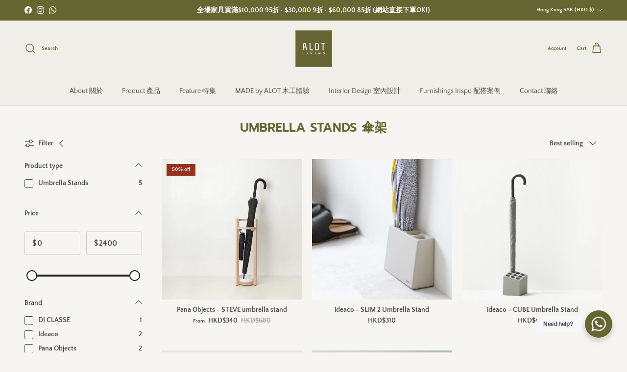

--- FILE ---
content_type: text/html; charset=utf-8
request_url: https://alot.com.hk/collections/umbrella-stands
body_size: 43836
content:
<!doctype html>
<html class="no-js" lang="en" dir="ltr">
<head><meta charset="utf-8">
<meta name="viewport" content="width=device-width,initial-scale=1">
<title>Umbrella Stands 傘架 &ndash; ALOT Living Limited</title><link rel="canonical" href="https://alot.com.hk/collections/umbrella-stands"><link rel="icon" href="//alot.com.hk/cdn/shop/files/logoArtboard_7.png?crop=center&height=48&v=1684467418&width=48" type="image/png">
  <link rel="apple-touch-icon" href="//alot.com.hk/cdn/shop/files/logoArtboard_7.png?crop=center&height=180&v=1684467418&width=180"><meta property="og:site_name" content="ALOT Living Limited">
<meta property="og:url" content="https://alot.com.hk/collections/umbrella-stands">
<meta property="og:title" content="Umbrella Stands 傘架">
<meta property="og:type" content="product.group">
<meta property="og:description" content="ALOT Living 陳列各式各樣的日本傢俬及泰國傢俬，產品主要來自日本飛驒高山、福岡大川市、北海道旭川市，還有日本進口一枚板等等，歡迎到ALOT陳列室。當中包括多個獨家日本傢俬品牌和泰國傢俬品牌，日本製造 ，實木傢俬為主。品牌包括: SHIRAKAWA、CONDE HOUSE、飛驒產業 HIDA Sangyo、ISU WORKS、HIRASHIMA、丸田木工等等。 歡迎參觀 ALOT 觀塘旗艦店 / ALOT 沙田HomeSquare / ALOT 尖沙咀 K11 MUSEA / ALOT荃灣陳列室

ALOT Living provides wooden furniture/ interior design"><meta property="og:image" content="http://alot.com.hk/cdn/shop/files/EDM_cover-01.png?crop=center&height=1200&v=1655112720&width=1200">
  <meta property="og:image:secure_url" content="https://alot.com.hk/cdn/shop/files/EDM_cover-01.png?crop=center&height=1200&v=1655112720&width=1200">
  <meta property="og:image:width" content="3334">
  <meta property="og:image:height" content="1460"><meta name="twitter:card" content="summary_large_image">
<meta name="twitter:title" content="Umbrella Stands 傘架">
<meta name="twitter:description" content="ALOT Living 陳列各式各樣的日本傢俬及泰國傢俬，產品主要來自日本飛驒高山、福岡大川市、北海道旭川市，還有日本進口一枚板等等，歡迎到ALOT陳列室。當中包括多個獨家日本傢俬品牌和泰國傢俬品牌，日本製造 ，實木傢俬為主。品牌包括: SHIRAKAWA、CONDE HOUSE、飛驒產業 HIDA Sangyo、ISU WORKS、HIRASHIMA、丸田木工等等。 歡迎參觀 ALOT 觀塘旗艦店 / ALOT 沙田HomeSquare / ALOT 尖沙咀 K11 MUSEA / ALOT荃灣陳列室

ALOT Living provides wooden furniture/ interior design">
<style>@font-face {
  font-family: "Quattrocento Sans";
  font-weight: 700;
  font-style: normal;
  font-display: fallback;
  src: url("//alot.com.hk/cdn/fonts/quattrocento_sans/quattrocentosans_n7.bdda9092621b2e3b4284b12e8f0c092969b176c1.woff2") format("woff2"),
       url("//alot.com.hk/cdn/fonts/quattrocento_sans/quattrocentosans_n7.3f8ab2a91343269966c4aa4831bcd588e7ce07b9.woff") format("woff");
}
@font-face {
  font-family: "Quattrocento Sans";
  font-weight: 700;
  font-style: italic;
  font-display: fallback;
  src: url("//alot.com.hk/cdn/fonts/quattrocento_sans/quattrocentosans_i7.49d754c8032546c24062cf385f8660abbb11ef1e.woff2") format("woff2"),
       url("//alot.com.hk/cdn/fonts/quattrocento_sans/quattrocentosans_i7.567b0b818999022d5a9ccb99542d8ff8cdb497df.woff") format("woff");
}
@font-face {
  font-family: Prompt;
  font-weight: 600;
  font-style: normal;
  font-display: fallback;
  src: url("//alot.com.hk/cdn/fonts/prompt/prompt_n6.96b4f2689a015ecb1f4a0fff0243c285537cfc2f.woff2") format("woff2"),
       url("//alot.com.hk/cdn/fonts/prompt/prompt_n6.872b61fa6072e2d64be60ebfeec341ace2e5815a.woff") format("woff");
}
@font-face {
  font-family: Prompt;
  font-weight: 800;
  font-style: normal;
  font-display: fallback;
  src: url("//alot.com.hk/cdn/fonts/prompt/prompt_n8.a5d63ab84cab37a3580652f74309b4beb375a1a4.woff2") format("woff2"),
       url("//alot.com.hk/cdn/fonts/prompt/prompt_n8.c88b4f8d17b747832327660d4ec0c740c9357866.woff") format("woff");
}
@font-face {
  font-family: "Quattrocento Sans";
  font-weight: 400;
  font-style: normal;
  font-display: fallback;
  src: url("//alot.com.hk/cdn/fonts/quattrocento_sans/quattrocentosans_n4.ce5e9bf514e68f53bdd875976847cf755c702eaa.woff2") format("woff2"),
       url("//alot.com.hk/cdn/fonts/quattrocento_sans/quattrocentosans_n4.44bbfb57d228eb8bb083d1f98e7d96e16137abce.woff") format("woff");
}
:root {
  --page-container-width:          1480px;
  --reading-container-width:       720px;
  --divider-opacity:               0.14;
  --gutter-large:                  30px;
  --gutter-desktop:                20px;
  --gutter-mobile:                 16px;
  --section-padding:               50px;
  --larger-section-padding:        80px;
  --larger-section-padding-mobile: 60px;
  --largest-section-padding:       110px;
  --aos-animate-duration:          0.6s;

  --base-font-family:              "Quattrocento Sans", sans-serif;
  --base-font-weight:              700;
  --base-font-style:               normal;
  --heading-font-family:           Prompt, sans-serif;
  --heading-font-weight:           600;
  --heading-font-style:            normal;
  --logo-font-family:              Prompt, sans-serif;
  --logo-font-weight:              800;
  --logo-font-style:               normal;
  --nav-font-family:               "Quattrocento Sans", sans-serif;
  --nav-font-weight:               400;
  --nav-font-style:                normal;

  --base-text-size:14px;
  --base-line-height:              1.6;
  --input-text-size:16px;
  --smaller-text-size-1:11px;
  --smaller-text-size-2:14px;
  --smaller-text-size-3:11px;
  --smaller-text-size-4:10px;
  --larger-text-size:32px;
  --super-large-text-size:56px;
  --super-large-mobile-text-size:26px;
  --larger-mobile-text-size:26px;
  --logo-text-size:28px;--btn-letter-spacing: 0.08em;
    --btn-text-transform: uppercase;
    --button-text-size: 12px;
    --quickbuy-button-text-size: 12;
    --small-feature-link-font-size: 0.75em;
    --input-btn-padding-top:             1.2em;
    --input-btn-padding-bottom:          1.2em;--heading-text-transform:uppercase;
  --nav-text-size:                      14px;
  --mobile-menu-font-weight:            600;

  --body-bg-color:                      247 245 241;
  --bg-color:                           247 245 241;
  --body-text-color:                    75 67 65;
  --text-color:                         75 67 65;

  --header-text-col:                    #666633;--header-text-hover-col:             var(--main-nav-link-hover-col);--header-bg-col:                     #f0eee8;
  --heading-color:                     102 102 51;
  --body-heading-color:                102 102 51;
  --heading-divider-col:               #e2e2e2;

  --logo-col:                          #4b4341;
  --main-nav-bg:                       #f0eee8;
  --main-nav-link-col:                 #4b4341;
  --main-nav-link-hover-col:           #000000;
  --main-nav-link-featured-col:        #666633;

  --link-color:                        102 102 51;
  --body-link-color:                   102 102 51;

  --btn-bg-color:                        102 102 51;
  --btn-bg-hover-color:                  75 67 65;
  --btn-border-color:                    102 102 51;
  --btn-border-hover-color:              75 67 65;
  --btn-text-color:                      255 255 255;
  --btn-text-hover-color:                255 255 255;--btn-alt-bg-color:                    255 255 255;
  --btn-alt-text-color:                  75 67 65;
  --btn-alt-border-color:                75 67 65;
  --btn-alt-border-hover-color:          75 67 65;--btn-ter-bg-color:                    232 226 215;
  --btn-ter-text-color:                  20 18 18;
  --btn-ter-bg-hover-color:              102 102 51;
  --btn-ter-text-hover-color:            255 255 255;--btn-border-radius: 3px;--color-scheme-default:                             #f7f5f1;
  --color-scheme-default-color:                       247 245 241;
  --color-scheme-default-text-color:                  75 67 65;
  --color-scheme-default-head-color:                  102 102 51;
  --color-scheme-default-link-color:                  102 102 51;
  --color-scheme-default-btn-text-color:              255 255 255;
  --color-scheme-default-btn-text-hover-color:        255 255 255;
  --color-scheme-default-btn-bg-color:                102 102 51;
  --color-scheme-default-btn-bg-hover-color:          75 67 65;
  --color-scheme-default-btn-border-color:            102 102 51;
  --color-scheme-default-btn-border-hover-color:      75 67 65;
  --color-scheme-default-btn-alt-text-color:          75 67 65;
  --color-scheme-default-btn-alt-bg-color:            255 255 255;
  --color-scheme-default-btn-alt-border-color:        75 67 65;
  --color-scheme-default-btn-alt-border-hover-color:  75 67 65;

  --color-scheme-1:                             #f2f2f2;
  --color-scheme-1-color:                       242 242 242;
  --color-scheme-1-text-color:                  52 52 52;
  --color-scheme-1-head-color:                  102 102 51;
  --color-scheme-1-link-color:                  52 52 52;
  --color-scheme-1-btn-text-color:              240 238 232;
  --color-scheme-1-btn-text-hover-color:        240 238 232;
  --color-scheme-1-btn-bg-color:                102 102 51;
  --color-scheme-1-btn-bg-hover-color:          0 0 0;
  --color-scheme-1-btn-border-color:            102 102 51;
  --color-scheme-1-btn-border-hover-color:      0 0 0;
  --color-scheme-1-btn-alt-text-color:          35 35 35;
  --color-scheme-1-btn-alt-bg-color:            240 238 232;
  --color-scheme-1-btn-alt-border-color:        35 35 35;
  --color-scheme-1-btn-alt-border-hover-color:  35 35 35;

  --color-scheme-2:                             #f2f2f2;
  --color-scheme-2-color:                       242 242 242;
  --color-scheme-2-text-color:                  52 52 52;
  --color-scheme-2-head-color:                  102 102 51;
  --color-scheme-2-link-color:                  52 52 52;
  --color-scheme-2-btn-text-color:              240 238 232;
  --color-scheme-2-btn-text-hover-color:        240 238 232;
  --color-scheme-2-btn-bg-color:                102 102 51;
  --color-scheme-2-btn-bg-hover-color:          0 0 0;
  --color-scheme-2-btn-border-color:            102 102 51;
  --color-scheme-2-btn-border-hover-color:      0 0 0;
  --color-scheme-2-btn-alt-text-color:          35 35 35;
  --color-scheme-2-btn-alt-bg-color:            240 238 232;
  --color-scheme-2-btn-alt-border-color:        35 35 35;
  --color-scheme-2-btn-alt-border-hover-color:  35 35 35;

  /* Shop Pay payment terms */
  --payment-terms-background-color:    #f7f5f1;--quickbuy-bg: 242 242 242;--body-input-background-color:       rgb(var(--body-bg-color));
  --input-background-color:            rgb(var(--body-bg-color));
  --body-input-text-color:             var(--body-text-color);
  --input-text-color:                  var(--body-text-color);
  --body-input-border-color:           rgb(204, 201, 197);
  --input-border-color:                rgb(204, 201, 197);
  --input-border-color-hover:          rgb(152, 147, 144);
  --input-border-color-active:         rgb(75, 67, 65);

  --swatch-cross-svg:                  url("data:image/svg+xml,%3Csvg xmlns='http://www.w3.org/2000/svg' width='240' height='240' viewBox='0 0 24 24' fill='none' stroke='rgb(204, 201, 197)' stroke-width='0.09' preserveAspectRatio='none' %3E%3Cline x1='24' y1='0' x2='0' y2='24'%3E%3C/line%3E%3C/svg%3E");
  --swatch-cross-hover:                url("data:image/svg+xml,%3Csvg xmlns='http://www.w3.org/2000/svg' width='240' height='240' viewBox='0 0 24 24' fill='none' stroke='rgb(152, 147, 144)' stroke-width='0.09' preserveAspectRatio='none' %3E%3Cline x1='24' y1='0' x2='0' y2='24'%3E%3C/line%3E%3C/svg%3E");
  --swatch-cross-active:               url("data:image/svg+xml,%3Csvg xmlns='http://www.w3.org/2000/svg' width='240' height='240' viewBox='0 0 24 24' fill='none' stroke='rgb(75, 67, 65)' stroke-width='0.09' preserveAspectRatio='none' %3E%3Cline x1='24' y1='0' x2='0' y2='24'%3E%3C/line%3E%3C/svg%3E");

  --footer-divider-col:                #e0e0e0;
  --footer-text-col:                   75 67 65;
  --footer-heading-col:                102 102 51;
  --footer-bg:                         #ffffff;--product-label-overlay-justify: flex-start;--product-label-overlay-align: flex-start;--product-label-overlay-reduction-text:   #ffffff;
  --product-label-overlay-reduction-bg:     #97301f;
  --product-label-overlay-stock-text:       #6d7175;
  --product-label-overlay-stock-bg:         #ffffff;
  --product-label-overlay-new-text:         #ffffff;
  --product-label-overlay-new-bg:           #666633;
  --product-label-overlay-meta-text:        #ffffff;
  --product-label-overlay-meta-bg:          #09728c;
  --product-label-sale-text:                #cb742d;
  --product-label-sold-text:                #cb742d;
  --product-label-preorder-text:            #666633;

  --product-block-crop-align:               center;

  
  --product-block-price-align:              center;
  --product-block-price-item-margin-start:  .25rem;
  --product-block-price-item-margin-end:    .25rem;
  

  --collection-block-image-position:   center center;

  --swatch-picker-image-size:          68px;
  --swatch-crop-align:                 center center;

  --image-overlay-text-color:          255 255 255;--image-overlay-bg:                  rgba(0, 0, 0, 0.1);
  --image-overlay-shadow-start:        rgb(0 0 0 / 0.15);
  --image-overlay-box-opacity:         1.0;.image-overlay--bg-box .text-overlay .text-overlay__text {
      --image-overlay-box-bg: 247 245 241;
      --heading-color: var(--body-heading-color);
      --text-color: var(--body-text-color);
      --link-color: var(--body-link-color);
    }--product-inventory-ok-box-color:            #f2faf0;
  --product-inventory-ok-text-color:           #666633;
  --product-inventory-ok-icon-box-fill-color:  #fff;
  --product-inventory-low-box-color:           #fcf1cd;
  --product-inventory-low-text-color:          #cb742d;
  --product-inventory-low-icon-box-fill-color: #fff;
  --product-inventory-low-text-color-channels: 102, 102, 51;
  --product-inventory-ok-text-color-channels:  203, 116, 45;

  --rating-star-color: 109 113 117;
}::selection {
    background: rgb(var(--body-heading-color));
    color: rgb(var(--body-bg-color));
  }
  ::-moz-selection {
    background: rgb(var(--body-heading-color));
    color: rgb(var(--body-bg-color));
  }.navigation .h1 {
  color: inherit !important;
}.use-color-scheme--default {
  --product-label-sale-text:           #cb742d;
  --product-label-sold-text:           #cb742d;
  --product-label-preorder-text:       #666633;
  --input-background-color:            rgb(var(--body-bg-color));
  --input-text-color:                  var(--body-input-text-color);
  --input-border-color:                rgb(204, 201, 197);
  --input-border-color-hover:          rgb(152, 147, 144);
  --input-border-color-active:         rgb(75, 67, 65);
}</style>

  <link href="//alot.com.hk/cdn/shop/t/48/assets/main.css?v=155629054497702245621731150687" rel="stylesheet" type="text/css" media="all" />
<link rel="stylesheet" href="//alot.com.hk/cdn/shop/t/48/assets/swatches.css?v=144888831929566054641766211133" media="print" onload="this.media='all'">
    <noscript><link rel="stylesheet" href="//alot.com.hk/cdn/shop/t/48/assets/swatches.css?v=144888831929566054641766211133"></noscript><link rel="preload" as="font" href="//alot.com.hk/cdn/fonts/quattrocento_sans/quattrocentosans_n7.bdda9092621b2e3b4284b12e8f0c092969b176c1.woff2" type="font/woff2" crossorigin><link rel="preload" as="font" href="//alot.com.hk/cdn/fonts/prompt/prompt_n6.96b4f2689a015ecb1f4a0fff0243c285537cfc2f.woff2" type="font/woff2" crossorigin><script>
    document.documentElement.className = document.documentElement.className.replace('no-js', 'js');

    window.theme = {
      info: {
        name: 'Symmetry',
        version: '7.3.0'
      },
      device: {
        hasTouch: window.matchMedia('(any-pointer: coarse)').matches,
        hasHover: window.matchMedia('(hover: hover)').matches
      },
      mediaQueries: {
        md: '(min-width: 768px)',
        productMediaCarouselBreak: '(min-width: 1041px)'
      },
      routes: {
        base: 'https://alot.com.hk',
        cart: '/cart',
        cartAdd: '/cart/add.js',
        cartUpdate: '/cart/update.js',
        predictiveSearch: '/search/suggest'
      },
      strings: {
        cartTermsConfirmation: "You must agree to the terms and conditions before continuing.",
        cartItemsQuantityError: "You can only add [QUANTITY] of this item to your cart.",
        generalSearchViewAll: "View all search results",
        noStock: "Sold out",
        noVariant: "Unavailable",
        productsProductChooseA: "Choose a",
        generalSearchPages: "Pages",
        generalSearchNoResultsWithoutTerms: "Sorry, we couldnʼt find any results",
        shippingCalculator: {
          singleRate: "There is one shipping rate for this destination:",
          multipleRates: "There are multiple shipping rates for this destination:",
          noRates: "We do not ship to this destination."
        }
      },
      settings: {
        moneyWithCurrencyFormat: "HKD${{amount_no_decimals}}",
        cartType: "drawer",
        afterAddToCart: "drawer",
        quickbuyStyle: "button",
        externalLinksNewTab: true,
        internalLinksSmoothScroll: true
      }
    }

    theme.inlineNavigationCheck = function() {
      var pageHeader = document.querySelector('.pageheader'),
          inlineNavContainer = pageHeader.querySelector('.logo-area__left__inner'),
          inlineNav = inlineNavContainer.querySelector('.navigation--left');
      if (inlineNav && getComputedStyle(inlineNav).display != 'none') {
        var inlineMenuCentered = document.querySelector('.pageheader--layout-inline-menu-center'),
            logoContainer = document.querySelector('.logo-area__middle__inner');
        if(inlineMenuCentered) {
          var rightWidth = document.querySelector('.logo-area__right__inner').clientWidth,
              middleWidth = logoContainer.clientWidth,
              logoArea = document.querySelector('.logo-area'),
              computedLogoAreaStyle = getComputedStyle(logoArea),
              logoAreaInnerWidth = logoArea.clientWidth - Math.ceil(parseFloat(computedLogoAreaStyle.paddingLeft)) - Math.ceil(parseFloat(computedLogoAreaStyle.paddingRight)),
              availableNavWidth = logoAreaInnerWidth - Math.max(rightWidth, middleWidth) * 2 - 40;
          inlineNavContainer.style.maxWidth = availableNavWidth + 'px';
        }

        var firstInlineNavLink = inlineNav.querySelector('.navigation__item:first-child'),
            lastInlineNavLink = inlineNav.querySelector('.navigation__item:last-child');
        if (lastInlineNavLink) {
          var inlineNavWidth = null;
          if(document.querySelector('html[dir=rtl]')) {
            inlineNavWidth = firstInlineNavLink.offsetLeft - lastInlineNavLink.offsetLeft + firstInlineNavLink.offsetWidth;
          } else {
            inlineNavWidth = lastInlineNavLink.offsetLeft - firstInlineNavLink.offsetLeft + lastInlineNavLink.offsetWidth;
          }
          if (inlineNavContainer.offsetWidth >= inlineNavWidth) {
            pageHeader.classList.add('pageheader--layout-inline-permitted');
            var tallLogo = logoContainer.clientHeight > lastInlineNavLink.clientHeight + 20;
            if (tallLogo) {
              inlineNav.classList.add('navigation--tight-underline');
            } else {
              inlineNav.classList.remove('navigation--tight-underline');
            }
          } else {
            pageHeader.classList.remove('pageheader--layout-inline-permitted');
          }
        }
      }
    };

    theme.setInitialHeaderHeightProperty = () => {
      const section = document.querySelector('.section-header');
      if (section) {
        document.documentElement.style.setProperty('--theme-header-height', Math.ceil(section.clientHeight) + 'px');
      }
    };
  </script>

  <script src="//alot.com.hk/cdn/shop/t/48/assets/main.js?v=71597228913418551581731150687" defer></script>
    <script src="//alot.com.hk/cdn/shop/t/48/assets/animate-on-scroll.js?v=15249566486942820451731150687" defer></script>
    <link href="//alot.com.hk/cdn/shop/t/48/assets/animate-on-scroll.css?v=116824741000487223811731150687" rel="stylesheet" type="text/css" media="all" />
  

  <script>window.performance && window.performance.mark && window.performance.mark('shopify.content_for_header.start');</script><meta name="google-site-verification" content="lFqAv-ZWc2tb4UCUYSQZ4C5iWzu7rN0m5iroePzir1E">
<meta name="facebook-domain-verification" content="9lhd8luw6v0f57okfr289lmuhmfy66">
<meta name="facebook-domain-verification" content="9lhd8luw6v0f57okfr289lmuhmfy66">
<meta id="shopify-digital-wallet" name="shopify-digital-wallet" content="/8497070/digital_wallets/dialog">
<meta name="shopify-checkout-api-token" content="bea3ecaad15f0766ad26d8bbe5ea79a9">
<link rel="alternate" type="application/atom+xml" title="Feed" href="/collections/umbrella-stands.atom" />
<link rel="alternate" type="application/json+oembed" href="https://alot.com.hk/collections/umbrella-stands.oembed">
<script async="async" src="/checkouts/internal/preloads.js?locale=en-HK"></script>
<link rel="preconnect" href="https://shop.app" crossorigin="anonymous">
<script async="async" src="https://shop.app/checkouts/internal/preloads.js?locale=en-HK&shop_id=8497070" crossorigin="anonymous"></script>
<script id="apple-pay-shop-capabilities" type="application/json">{"shopId":8497070,"countryCode":"HK","currencyCode":"HKD","merchantCapabilities":["supports3DS"],"merchantId":"gid:\/\/shopify\/Shop\/8497070","merchantName":"ALOT Living Limited","requiredBillingContactFields":["postalAddress","email","phone"],"requiredShippingContactFields":["postalAddress","email","phone"],"shippingType":"shipping","supportedNetworks":["visa","masterCard","amex"],"total":{"type":"pending","label":"ALOT Living Limited","amount":"1.00"},"shopifyPaymentsEnabled":true,"supportsSubscriptions":true}</script>
<script id="shopify-features" type="application/json">{"accessToken":"bea3ecaad15f0766ad26d8bbe5ea79a9","betas":["rich-media-storefront-analytics"],"domain":"alot.com.hk","predictiveSearch":true,"shopId":8497070,"locale":"en"}</script>
<script>var Shopify = Shopify || {};
Shopify.shop = "alot-living-limited.myshopify.com";
Shopify.locale = "en";
Shopify.currency = {"active":"HKD","rate":"1.0"};
Shopify.country = "HK";
Shopify.theme = {"name":"Updated copy of Copy of Symmetry","id":140098142383,"schema_name":"Symmetry","schema_version":"7.3.0","theme_store_id":568,"role":"main"};
Shopify.theme.handle = "null";
Shopify.theme.style = {"id":null,"handle":null};
Shopify.cdnHost = "alot.com.hk/cdn";
Shopify.routes = Shopify.routes || {};
Shopify.routes.root = "/";</script>
<script type="module">!function(o){(o.Shopify=o.Shopify||{}).modules=!0}(window);</script>
<script>!function(o){function n(){var o=[];function n(){o.push(Array.prototype.slice.apply(arguments))}return n.q=o,n}var t=o.Shopify=o.Shopify||{};t.loadFeatures=n(),t.autoloadFeatures=n()}(window);</script>
<script>
  window.ShopifyPay = window.ShopifyPay || {};
  window.ShopifyPay.apiHost = "shop.app\/pay";
  window.ShopifyPay.redirectState = null;
</script>
<script id="shop-js-analytics" type="application/json">{"pageType":"collection"}</script>
<script defer="defer" async type="module" src="//alot.com.hk/cdn/shopifycloud/shop-js/modules/v2/client.init-shop-cart-sync_BN7fPSNr.en.esm.js"></script>
<script defer="defer" async type="module" src="//alot.com.hk/cdn/shopifycloud/shop-js/modules/v2/chunk.common_Cbph3Kss.esm.js"></script>
<script defer="defer" async type="module" src="//alot.com.hk/cdn/shopifycloud/shop-js/modules/v2/chunk.modal_DKumMAJ1.esm.js"></script>
<script type="module">
  await import("//alot.com.hk/cdn/shopifycloud/shop-js/modules/v2/client.init-shop-cart-sync_BN7fPSNr.en.esm.js");
await import("//alot.com.hk/cdn/shopifycloud/shop-js/modules/v2/chunk.common_Cbph3Kss.esm.js");
await import("//alot.com.hk/cdn/shopifycloud/shop-js/modules/v2/chunk.modal_DKumMAJ1.esm.js");

  window.Shopify.SignInWithShop?.initShopCartSync?.({"fedCMEnabled":true,"windoidEnabled":true});

</script>
<script>
  window.Shopify = window.Shopify || {};
  if (!window.Shopify.featureAssets) window.Shopify.featureAssets = {};
  window.Shopify.featureAssets['shop-js'] = {"shop-cart-sync":["modules/v2/client.shop-cart-sync_CJVUk8Jm.en.esm.js","modules/v2/chunk.common_Cbph3Kss.esm.js","modules/v2/chunk.modal_DKumMAJ1.esm.js"],"init-fed-cm":["modules/v2/client.init-fed-cm_7Fvt41F4.en.esm.js","modules/v2/chunk.common_Cbph3Kss.esm.js","modules/v2/chunk.modal_DKumMAJ1.esm.js"],"init-shop-email-lookup-coordinator":["modules/v2/client.init-shop-email-lookup-coordinator_Cc088_bR.en.esm.js","modules/v2/chunk.common_Cbph3Kss.esm.js","modules/v2/chunk.modal_DKumMAJ1.esm.js"],"init-windoid":["modules/v2/client.init-windoid_hPopwJRj.en.esm.js","modules/v2/chunk.common_Cbph3Kss.esm.js","modules/v2/chunk.modal_DKumMAJ1.esm.js"],"shop-button":["modules/v2/client.shop-button_B0jaPSNF.en.esm.js","modules/v2/chunk.common_Cbph3Kss.esm.js","modules/v2/chunk.modal_DKumMAJ1.esm.js"],"shop-cash-offers":["modules/v2/client.shop-cash-offers_DPIskqss.en.esm.js","modules/v2/chunk.common_Cbph3Kss.esm.js","modules/v2/chunk.modal_DKumMAJ1.esm.js"],"shop-toast-manager":["modules/v2/client.shop-toast-manager_CK7RT69O.en.esm.js","modules/v2/chunk.common_Cbph3Kss.esm.js","modules/v2/chunk.modal_DKumMAJ1.esm.js"],"init-shop-cart-sync":["modules/v2/client.init-shop-cart-sync_BN7fPSNr.en.esm.js","modules/v2/chunk.common_Cbph3Kss.esm.js","modules/v2/chunk.modal_DKumMAJ1.esm.js"],"init-customer-accounts-sign-up":["modules/v2/client.init-customer-accounts-sign-up_CfPf4CXf.en.esm.js","modules/v2/client.shop-login-button_DeIztwXF.en.esm.js","modules/v2/chunk.common_Cbph3Kss.esm.js","modules/v2/chunk.modal_DKumMAJ1.esm.js"],"pay-button":["modules/v2/client.pay-button_CgIwFSYN.en.esm.js","modules/v2/chunk.common_Cbph3Kss.esm.js","modules/v2/chunk.modal_DKumMAJ1.esm.js"],"init-customer-accounts":["modules/v2/client.init-customer-accounts_DQ3x16JI.en.esm.js","modules/v2/client.shop-login-button_DeIztwXF.en.esm.js","modules/v2/chunk.common_Cbph3Kss.esm.js","modules/v2/chunk.modal_DKumMAJ1.esm.js"],"avatar":["modules/v2/client.avatar_BTnouDA3.en.esm.js"],"init-shop-for-new-customer-accounts":["modules/v2/client.init-shop-for-new-customer-accounts_CsZy_esa.en.esm.js","modules/v2/client.shop-login-button_DeIztwXF.en.esm.js","modules/v2/chunk.common_Cbph3Kss.esm.js","modules/v2/chunk.modal_DKumMAJ1.esm.js"],"shop-follow-button":["modules/v2/client.shop-follow-button_BRMJjgGd.en.esm.js","modules/v2/chunk.common_Cbph3Kss.esm.js","modules/v2/chunk.modal_DKumMAJ1.esm.js"],"checkout-modal":["modules/v2/client.checkout-modal_B9Drz_yf.en.esm.js","modules/v2/chunk.common_Cbph3Kss.esm.js","modules/v2/chunk.modal_DKumMAJ1.esm.js"],"shop-login-button":["modules/v2/client.shop-login-button_DeIztwXF.en.esm.js","modules/v2/chunk.common_Cbph3Kss.esm.js","modules/v2/chunk.modal_DKumMAJ1.esm.js"],"lead-capture":["modules/v2/client.lead-capture_DXYzFM3R.en.esm.js","modules/v2/chunk.common_Cbph3Kss.esm.js","modules/v2/chunk.modal_DKumMAJ1.esm.js"],"shop-login":["modules/v2/client.shop-login_CA5pJqmO.en.esm.js","modules/v2/chunk.common_Cbph3Kss.esm.js","modules/v2/chunk.modal_DKumMAJ1.esm.js"],"payment-terms":["modules/v2/client.payment-terms_BxzfvcZJ.en.esm.js","modules/v2/chunk.common_Cbph3Kss.esm.js","modules/v2/chunk.modal_DKumMAJ1.esm.js"]};
</script>
<script>(function() {
  var isLoaded = false;
  function asyncLoad() {
    if (isLoaded) return;
    isLoaded = true;
    var urls = ["https:\/\/shopify.covet.pics\/covet-pics-widget-inject.js?shop=alot-living-limited.myshopify.com","https:\/\/chimpstatic.com\/mcjs-connected\/js\/users\/b6d746e88f4ab683457cf8ad4\/e352c738c5f64f269dba28ab9.js?shop=alot-living-limited.myshopify.com","https:\/\/cdn.nfcube.com\/instafeed-3698dbfe6b95daf5837caac1157b17e8.js?shop=alot-living-limited.myshopify.com"];
    for (var i = 0; i < urls.length; i++) {
      var s = document.createElement('script');
      s.type = 'text/javascript';
      s.async = true;
      s.src = urls[i];
      var x = document.getElementsByTagName('script')[0];
      x.parentNode.insertBefore(s, x);
    }
  };
  if(window.attachEvent) {
    window.attachEvent('onload', asyncLoad);
  } else {
    window.addEventListener('load', asyncLoad, false);
  }
})();</script>
<script id="__st">var __st={"a":8497070,"offset":28800,"reqid":"68e09285-f3d4-44ae-b49d-cf6a848ee515-1769769469","pageurl":"alot.com.hk\/collections\/umbrella-stands","u":"ad6f6502edcb","p":"collection","rtyp":"collection","rid":305254695087};</script>
<script>window.ShopifyPaypalV4VisibilityTracking = true;</script>
<script id="captcha-bootstrap">!function(){'use strict';const t='contact',e='account',n='new_comment',o=[[t,t],['blogs',n],['comments',n],[t,'customer']],c=[[e,'customer_login'],[e,'guest_login'],[e,'recover_customer_password'],[e,'create_customer']],r=t=>t.map((([t,e])=>`form[action*='/${t}']:not([data-nocaptcha='true']) input[name='form_type'][value='${e}']`)).join(','),a=t=>()=>t?[...document.querySelectorAll(t)].map((t=>t.form)):[];function s(){const t=[...o],e=r(t);return a(e)}const i='password',u='form_key',d=['recaptcha-v3-token','g-recaptcha-response','h-captcha-response',i],f=()=>{try{return window.sessionStorage}catch{return}},m='__shopify_v',_=t=>t.elements[u];function p(t,e,n=!1){try{const o=window.sessionStorage,c=JSON.parse(o.getItem(e)),{data:r}=function(t){const{data:e,action:n}=t;return t[m]||n?{data:e,action:n}:{data:t,action:n}}(c);for(const[e,n]of Object.entries(r))t.elements[e]&&(t.elements[e].value=n);n&&o.removeItem(e)}catch(o){console.error('form repopulation failed',{error:o})}}const l='form_type',E='cptcha';function T(t){t.dataset[E]=!0}const w=window,h=w.document,L='Shopify',v='ce_forms',y='captcha';let A=!1;((t,e)=>{const n=(g='f06e6c50-85a8-45c8-87d0-21a2b65856fe',I='https://cdn.shopify.com/shopifycloud/storefront-forms-hcaptcha/ce_storefront_forms_captcha_hcaptcha.v1.5.2.iife.js',D={infoText:'Protected by hCaptcha',privacyText:'Privacy',termsText:'Terms'},(t,e,n)=>{const o=w[L][v],c=o.bindForm;if(c)return c(t,g,e,D).then(n);var r;o.q.push([[t,g,e,D],n]),r=I,A||(h.body.append(Object.assign(h.createElement('script'),{id:'captcha-provider',async:!0,src:r})),A=!0)});var g,I,D;w[L]=w[L]||{},w[L][v]=w[L][v]||{},w[L][v].q=[],w[L][y]=w[L][y]||{},w[L][y].protect=function(t,e){n(t,void 0,e),T(t)},Object.freeze(w[L][y]),function(t,e,n,w,h,L){const[v,y,A,g]=function(t,e,n){const i=e?o:[],u=t?c:[],d=[...i,...u],f=r(d),m=r(i),_=r(d.filter((([t,e])=>n.includes(e))));return[a(f),a(m),a(_),s()]}(w,h,L),I=t=>{const e=t.target;return e instanceof HTMLFormElement?e:e&&e.form},D=t=>v().includes(t);t.addEventListener('submit',(t=>{const e=I(t);if(!e)return;const n=D(e)&&!e.dataset.hcaptchaBound&&!e.dataset.recaptchaBound,o=_(e),c=g().includes(e)&&(!o||!o.value);(n||c)&&t.preventDefault(),c&&!n&&(function(t){try{if(!f())return;!function(t){const e=f();if(!e)return;const n=_(t);if(!n)return;const o=n.value;o&&e.removeItem(o)}(t);const e=Array.from(Array(32),(()=>Math.random().toString(36)[2])).join('');!function(t,e){_(t)||t.append(Object.assign(document.createElement('input'),{type:'hidden',name:u})),t.elements[u].value=e}(t,e),function(t,e){const n=f();if(!n)return;const o=[...t.querySelectorAll(`input[type='${i}']`)].map((({name:t})=>t)),c=[...d,...o],r={};for(const[a,s]of new FormData(t).entries())c.includes(a)||(r[a]=s);n.setItem(e,JSON.stringify({[m]:1,action:t.action,data:r}))}(t,e)}catch(e){console.error('failed to persist form',e)}}(e),e.submit())}));const S=(t,e)=>{t&&!t.dataset[E]&&(n(t,e.some((e=>e===t))),T(t))};for(const o of['focusin','change'])t.addEventListener(o,(t=>{const e=I(t);D(e)&&S(e,y())}));const B=e.get('form_key'),M=e.get(l),P=B&&M;t.addEventListener('DOMContentLoaded',(()=>{const t=y();if(P)for(const e of t)e.elements[l].value===M&&p(e,B);[...new Set([...A(),...v().filter((t=>'true'===t.dataset.shopifyCaptcha))])].forEach((e=>S(e,t)))}))}(h,new URLSearchParams(w.location.search),n,t,e,['guest_login'])})(!0,!0)}();</script>
<script integrity="sha256-4kQ18oKyAcykRKYeNunJcIwy7WH5gtpwJnB7kiuLZ1E=" data-source-attribution="shopify.loadfeatures" defer="defer" src="//alot.com.hk/cdn/shopifycloud/storefront/assets/storefront/load_feature-a0a9edcb.js" crossorigin="anonymous"></script>
<script crossorigin="anonymous" defer="defer" src="//alot.com.hk/cdn/shopifycloud/storefront/assets/shopify_pay/storefront-65b4c6d7.js?v=20250812"></script>
<script data-source-attribution="shopify.dynamic_checkout.dynamic.init">var Shopify=Shopify||{};Shopify.PaymentButton=Shopify.PaymentButton||{isStorefrontPortableWallets:!0,init:function(){window.Shopify.PaymentButton.init=function(){};var t=document.createElement("script");t.src="https://alot.com.hk/cdn/shopifycloud/portable-wallets/latest/portable-wallets.en.js",t.type="module",document.head.appendChild(t)}};
</script>
<script data-source-attribution="shopify.dynamic_checkout.buyer_consent">
  function portableWalletsHideBuyerConsent(e){var t=document.getElementById("shopify-buyer-consent"),n=document.getElementById("shopify-subscription-policy-button");t&&n&&(t.classList.add("hidden"),t.setAttribute("aria-hidden","true"),n.removeEventListener("click",e))}function portableWalletsShowBuyerConsent(e){var t=document.getElementById("shopify-buyer-consent"),n=document.getElementById("shopify-subscription-policy-button");t&&n&&(t.classList.remove("hidden"),t.removeAttribute("aria-hidden"),n.addEventListener("click",e))}window.Shopify?.PaymentButton&&(window.Shopify.PaymentButton.hideBuyerConsent=portableWalletsHideBuyerConsent,window.Shopify.PaymentButton.showBuyerConsent=portableWalletsShowBuyerConsent);
</script>
<script data-source-attribution="shopify.dynamic_checkout.cart.bootstrap">document.addEventListener("DOMContentLoaded",(function(){function t(){return document.querySelector("shopify-accelerated-checkout-cart, shopify-accelerated-checkout")}if(t())Shopify.PaymentButton.init();else{new MutationObserver((function(e,n){t()&&(Shopify.PaymentButton.init(),n.disconnect())})).observe(document.body,{childList:!0,subtree:!0})}}));
</script>
<link id="shopify-accelerated-checkout-styles" rel="stylesheet" media="screen" href="https://alot.com.hk/cdn/shopifycloud/portable-wallets/latest/accelerated-checkout-backwards-compat.css" crossorigin="anonymous">
<style id="shopify-accelerated-checkout-cart">
        #shopify-buyer-consent {
  margin-top: 1em;
  display: inline-block;
  width: 100%;
}

#shopify-buyer-consent.hidden {
  display: none;
}

#shopify-subscription-policy-button {
  background: none;
  border: none;
  padding: 0;
  text-decoration: underline;
  font-size: inherit;
  cursor: pointer;
}

#shopify-subscription-policy-button::before {
  box-shadow: none;
}

      </style>

<script>window.performance && window.performance.mark && window.performance.mark('shopify.content_for_header.end');</script>
<!-- CC Custom Head Start --><!-- CC Custom Head End --><script src="https://cdn.shopify.com/extensions/019c07ae-0f66-77e6-ab38-d87dafc93637/avada-upsell-159/assets/avada-free-gift.js" type="text/javascript" defer="defer"></script>
<link href="https://monorail-edge.shopifysvc.com" rel="dns-prefetch">
<script>(function(){if ("sendBeacon" in navigator && "performance" in window) {try {var session_token_from_headers = performance.getEntriesByType('navigation')[0].serverTiming.find(x => x.name == '_s').description;} catch {var session_token_from_headers = undefined;}var session_cookie_matches = document.cookie.match(/_shopify_s=([^;]*)/);var session_token_from_cookie = session_cookie_matches && session_cookie_matches.length === 2 ? session_cookie_matches[1] : "";var session_token = session_token_from_headers || session_token_from_cookie || "";function handle_abandonment_event(e) {var entries = performance.getEntries().filter(function(entry) {return /monorail-edge.shopifysvc.com/.test(entry.name);});if (!window.abandonment_tracked && entries.length === 0) {window.abandonment_tracked = true;var currentMs = Date.now();var navigation_start = performance.timing.navigationStart;var payload = {shop_id: 8497070,url: window.location.href,navigation_start,duration: currentMs - navigation_start,session_token,page_type: "collection"};window.navigator.sendBeacon("https://monorail-edge.shopifysvc.com/v1/produce", JSON.stringify({schema_id: "online_store_buyer_site_abandonment/1.1",payload: payload,metadata: {event_created_at_ms: currentMs,event_sent_at_ms: currentMs}}));}}window.addEventListener('pagehide', handle_abandonment_event);}}());</script>
<script id="web-pixels-manager-setup">(function e(e,d,r,n,o){if(void 0===o&&(o={}),!Boolean(null===(a=null===(i=window.Shopify)||void 0===i?void 0:i.analytics)||void 0===a?void 0:a.replayQueue)){var i,a;window.Shopify=window.Shopify||{};var t=window.Shopify;t.analytics=t.analytics||{};var s=t.analytics;s.replayQueue=[],s.publish=function(e,d,r){return s.replayQueue.push([e,d,r]),!0};try{self.performance.mark("wpm:start")}catch(e){}var l=function(){var e={modern:/Edge?\/(1{2}[4-9]|1[2-9]\d|[2-9]\d{2}|\d{4,})\.\d+(\.\d+|)|Firefox\/(1{2}[4-9]|1[2-9]\d|[2-9]\d{2}|\d{4,})\.\d+(\.\d+|)|Chrom(ium|e)\/(9{2}|\d{3,})\.\d+(\.\d+|)|(Maci|X1{2}).+ Version\/(15\.\d+|(1[6-9]|[2-9]\d|\d{3,})\.\d+)([,.]\d+|)( \(\w+\)|)( Mobile\/\w+|) Safari\/|Chrome.+OPR\/(9{2}|\d{3,})\.\d+\.\d+|(CPU[ +]OS|iPhone[ +]OS|CPU[ +]iPhone|CPU IPhone OS|CPU iPad OS)[ +]+(15[._]\d+|(1[6-9]|[2-9]\d|\d{3,})[._]\d+)([._]\d+|)|Android:?[ /-](13[3-9]|1[4-9]\d|[2-9]\d{2}|\d{4,})(\.\d+|)(\.\d+|)|Android.+Firefox\/(13[5-9]|1[4-9]\d|[2-9]\d{2}|\d{4,})\.\d+(\.\d+|)|Android.+Chrom(ium|e)\/(13[3-9]|1[4-9]\d|[2-9]\d{2}|\d{4,})\.\d+(\.\d+|)|SamsungBrowser\/([2-9]\d|\d{3,})\.\d+/,legacy:/Edge?\/(1[6-9]|[2-9]\d|\d{3,})\.\d+(\.\d+|)|Firefox\/(5[4-9]|[6-9]\d|\d{3,})\.\d+(\.\d+|)|Chrom(ium|e)\/(5[1-9]|[6-9]\d|\d{3,})\.\d+(\.\d+|)([\d.]+$|.*Safari\/(?![\d.]+ Edge\/[\d.]+$))|(Maci|X1{2}).+ Version\/(10\.\d+|(1[1-9]|[2-9]\d|\d{3,})\.\d+)([,.]\d+|)( \(\w+\)|)( Mobile\/\w+|) Safari\/|Chrome.+OPR\/(3[89]|[4-9]\d|\d{3,})\.\d+\.\d+|(CPU[ +]OS|iPhone[ +]OS|CPU[ +]iPhone|CPU IPhone OS|CPU iPad OS)[ +]+(10[._]\d+|(1[1-9]|[2-9]\d|\d{3,})[._]\d+)([._]\d+|)|Android:?[ /-](13[3-9]|1[4-9]\d|[2-9]\d{2}|\d{4,})(\.\d+|)(\.\d+|)|Mobile Safari.+OPR\/([89]\d|\d{3,})\.\d+\.\d+|Android.+Firefox\/(13[5-9]|1[4-9]\d|[2-9]\d{2}|\d{4,})\.\d+(\.\d+|)|Android.+Chrom(ium|e)\/(13[3-9]|1[4-9]\d|[2-9]\d{2}|\d{4,})\.\d+(\.\d+|)|Android.+(UC? ?Browser|UCWEB|U3)[ /]?(15\.([5-9]|\d{2,})|(1[6-9]|[2-9]\d|\d{3,})\.\d+)\.\d+|SamsungBrowser\/(5\.\d+|([6-9]|\d{2,})\.\d+)|Android.+MQ{2}Browser\/(14(\.(9|\d{2,})|)|(1[5-9]|[2-9]\d|\d{3,})(\.\d+|))(\.\d+|)|K[Aa][Ii]OS\/(3\.\d+|([4-9]|\d{2,})\.\d+)(\.\d+|)/},d=e.modern,r=e.legacy,n=navigator.userAgent;return n.match(d)?"modern":n.match(r)?"legacy":"unknown"}(),u="modern"===l?"modern":"legacy",c=(null!=n?n:{modern:"",legacy:""})[u],f=function(e){return[e.baseUrl,"/wpm","/b",e.hashVersion,"modern"===e.buildTarget?"m":"l",".js"].join("")}({baseUrl:d,hashVersion:r,buildTarget:u}),m=function(e){var d=e.version,r=e.bundleTarget,n=e.surface,o=e.pageUrl,i=e.monorailEndpoint;return{emit:function(e){var a=e.status,t=e.errorMsg,s=(new Date).getTime(),l=JSON.stringify({metadata:{event_sent_at_ms:s},events:[{schema_id:"web_pixels_manager_load/3.1",payload:{version:d,bundle_target:r,page_url:o,status:a,surface:n,error_msg:t},metadata:{event_created_at_ms:s}}]});if(!i)return console&&console.warn&&console.warn("[Web Pixels Manager] No Monorail endpoint provided, skipping logging."),!1;try{return self.navigator.sendBeacon.bind(self.navigator)(i,l)}catch(e){}var u=new XMLHttpRequest;try{return u.open("POST",i,!0),u.setRequestHeader("Content-Type","text/plain"),u.send(l),!0}catch(e){return console&&console.warn&&console.warn("[Web Pixels Manager] Got an unhandled error while logging to Monorail."),!1}}}}({version:r,bundleTarget:l,surface:e.surface,pageUrl:self.location.href,monorailEndpoint:e.monorailEndpoint});try{o.browserTarget=l,function(e){var d=e.src,r=e.async,n=void 0===r||r,o=e.onload,i=e.onerror,a=e.sri,t=e.scriptDataAttributes,s=void 0===t?{}:t,l=document.createElement("script"),u=document.querySelector("head"),c=document.querySelector("body");if(l.async=n,l.src=d,a&&(l.integrity=a,l.crossOrigin="anonymous"),s)for(var f in s)if(Object.prototype.hasOwnProperty.call(s,f))try{l.dataset[f]=s[f]}catch(e){}if(o&&l.addEventListener("load",o),i&&l.addEventListener("error",i),u)u.appendChild(l);else{if(!c)throw new Error("Did not find a head or body element to append the script");c.appendChild(l)}}({src:f,async:!0,onload:function(){if(!function(){var e,d;return Boolean(null===(d=null===(e=window.Shopify)||void 0===e?void 0:e.analytics)||void 0===d?void 0:d.initialized)}()){var d=window.webPixelsManager.init(e)||void 0;if(d){var r=window.Shopify.analytics;r.replayQueue.forEach((function(e){var r=e[0],n=e[1],o=e[2];d.publishCustomEvent(r,n,o)})),r.replayQueue=[],r.publish=d.publishCustomEvent,r.visitor=d.visitor,r.initialized=!0}}},onerror:function(){return m.emit({status:"failed",errorMsg:"".concat(f," has failed to load")})},sri:function(e){var d=/^sha384-[A-Za-z0-9+/=]+$/;return"string"==typeof e&&d.test(e)}(c)?c:"",scriptDataAttributes:o}),m.emit({status:"loading"})}catch(e){m.emit({status:"failed",errorMsg:(null==e?void 0:e.message)||"Unknown error"})}}})({shopId: 8497070,storefrontBaseUrl: "https://alot.com.hk",extensionsBaseUrl: "https://extensions.shopifycdn.com/cdn/shopifycloud/web-pixels-manager",monorailEndpoint: "https://monorail-edge.shopifysvc.com/unstable/produce_batch",surface: "storefront-renderer",enabledBetaFlags: ["2dca8a86"],webPixelsConfigList: [{"id":"1563918511","configuration":"{\"shop\":\"alot-living-limited.myshopify.com\",\"endpoint\":\"https:\\\/\\\/analytics.flintverse.bsscommerce.com\"}","eventPayloadVersion":"v1","runtimeContext":"STRICT","scriptVersion":"95a131df77ea4c0f2e5de5f564b21832","type":"APP","apiClientId":258085584897,"privacyPurposes":["ANALYTICS","MARKETING","SALE_OF_DATA"],"dataSharingAdjustments":{"protectedCustomerApprovalScopes":[]}},{"id":"492208303","configuration":"{\"config\":\"{\\\"pixel_id\\\":\\\"G-NJZCGS8GE8\\\",\\\"target_country\\\":\\\"HK\\\",\\\"gtag_events\\\":[{\\\"type\\\":\\\"begin_checkout\\\",\\\"action_label\\\":[\\\"G-NJZCGS8GE8\\\",\\\"AW-761609920\\\/LIsuCLLctsEDEMD9lOsC\\\"]},{\\\"type\\\":\\\"search\\\",\\\"action_label\\\":[\\\"G-NJZCGS8GE8\\\",\\\"AW-761609920\\\/Y6WxCLXctsEDEMD9lOsC\\\"]},{\\\"type\\\":\\\"view_item\\\",\\\"action_label\\\":[\\\"G-NJZCGS8GE8\\\",\\\"AW-761609920\\\/5LU9CKzctsEDEMD9lOsC\\\",\\\"MC-5ZLTZP0T1R\\\"]},{\\\"type\\\":\\\"purchase\\\",\\\"action_label\\\":[\\\"G-NJZCGS8GE8\\\",\\\"AW-761609920\\\/6A37CKnctsEDEMD9lOsC\\\",\\\"MC-5ZLTZP0T1R\\\"]},{\\\"type\\\":\\\"page_view\\\",\\\"action_label\\\":[\\\"G-NJZCGS8GE8\\\",\\\"AW-761609920\\\/eWzJCK7btsEDEMD9lOsC\\\",\\\"MC-5ZLTZP0T1R\\\"]},{\\\"type\\\":\\\"add_payment_info\\\",\\\"action_label\\\":[\\\"G-NJZCGS8GE8\\\",\\\"AW-761609920\\\/4WEvCLjctsEDEMD9lOsC\\\"]},{\\\"type\\\":\\\"add_to_cart\\\",\\\"action_label\\\":[\\\"G-NJZCGS8GE8\\\",\\\"AW-761609920\\\/MT0HCK_ctsEDEMD9lOsC\\\"]}],\\\"enable_monitoring_mode\\\":false}\"}","eventPayloadVersion":"v1","runtimeContext":"OPEN","scriptVersion":"b2a88bafab3e21179ed38636efcd8a93","type":"APP","apiClientId":1780363,"privacyPurposes":[],"dataSharingAdjustments":{"protectedCustomerApprovalScopes":["read_customer_address","read_customer_email","read_customer_name","read_customer_personal_data","read_customer_phone"]}},{"id":"210010287","configuration":"{\"pixel_id\":\"815706025454103\",\"pixel_type\":\"facebook_pixel\",\"metaapp_system_user_token\":\"-\"}","eventPayloadVersion":"v1","runtimeContext":"OPEN","scriptVersion":"ca16bc87fe92b6042fbaa3acc2fbdaa6","type":"APP","apiClientId":2329312,"privacyPurposes":["ANALYTICS","MARKETING","SALE_OF_DATA"],"dataSharingAdjustments":{"protectedCustomerApprovalScopes":["read_customer_address","read_customer_email","read_customer_name","read_customer_personal_data","read_customer_phone"]}},{"id":"shopify-app-pixel","configuration":"{}","eventPayloadVersion":"v1","runtimeContext":"STRICT","scriptVersion":"0450","apiClientId":"shopify-pixel","type":"APP","privacyPurposes":["ANALYTICS","MARKETING"]},{"id":"shopify-custom-pixel","eventPayloadVersion":"v1","runtimeContext":"LAX","scriptVersion":"0450","apiClientId":"shopify-pixel","type":"CUSTOM","privacyPurposes":["ANALYTICS","MARKETING"]}],isMerchantRequest: false,initData: {"shop":{"name":"ALOT Living Limited","paymentSettings":{"currencyCode":"HKD"},"myshopifyDomain":"alot-living-limited.myshopify.com","countryCode":"HK","storefrontUrl":"https:\/\/alot.com.hk"},"customer":null,"cart":null,"checkout":null,"productVariants":[],"purchasingCompany":null},},"https://alot.com.hk/cdn","1d2a099fw23dfb22ep557258f5m7a2edbae",{"modern":"","legacy":""},{"shopId":"8497070","storefrontBaseUrl":"https:\/\/alot.com.hk","extensionBaseUrl":"https:\/\/extensions.shopifycdn.com\/cdn\/shopifycloud\/web-pixels-manager","surface":"storefront-renderer","enabledBetaFlags":"[\"2dca8a86\"]","isMerchantRequest":"false","hashVersion":"1d2a099fw23dfb22ep557258f5m7a2edbae","publish":"custom","events":"[[\"page_viewed\",{}],[\"collection_viewed\",{\"collection\":{\"id\":\"305254695087\",\"title\":\"Umbrella Stands 傘架\",\"productVariants\":[{\"price\":{\"amount\":680.0,\"currencyCode\":\"HKD\"},\"product\":{\"title\":\"Pana Objects - STEVE umbrella stand\",\"vendor\":\"Pana Objects\",\"id\":\"6952680063151\",\"untranslatedTitle\":\"Pana Objects - STEVE umbrella stand\",\"url\":\"\/products\/pana-objects-steve-umbrella-stand\",\"type\":\"Umbrella Stands\"},\"id\":\"45987265249455\",\"image\":{\"src\":\"\/\/alot.com.hk\/cdn\/shop\/products\/242155322_2061610390662662_5033003612419147374_n_249ecbf5-af87-4184-af0f-a1e62edfc5d1.jpg?v=1693470211\"},\"sku\":null,\"title\":\"In Stock \/ Natural body + White tray\",\"untranslatedTitle\":\"In Stock \/ Natural body + White tray\"},{\"price\":{\"amount\":310.0,\"currencyCode\":\"HKD\"},\"product\":{\"title\":\"ideaco - SLIM 2 Umbrella Stand\",\"vendor\":\"Ideaco\",\"id\":\"7480317280431\",\"untranslatedTitle\":\"ideaco - SLIM 2 Umbrella Stand\",\"url\":\"\/products\/ideaco-slim-2-umbrella-stand\",\"type\":\"Umbrella Stands\"},\"id\":\"46007556833455\",\"image\":{\"src\":\"\/\/alot.com.hk\/cdn\/shop\/products\/34_000000001208.jpg?v=1711863339\"},\"sku\":null,\"title\":\"In Stock \/ Beige\",\"untranslatedTitle\":\"In Stock \/ Beige\"},{\"price\":{\"amount\":450.0,\"currencyCode\":\"HKD\"},\"product\":{\"title\":\"ideaco - CUBE Umbrella Stand\",\"vendor\":\"Ideaco\",\"id\":\"7101830004911\",\"untranslatedTitle\":\"ideaco - CUBE Umbrella Stand\",\"url\":\"\/products\/ideaco-cube\",\"type\":\"Umbrella Stands\"},\"id\":\"46007556931759\",\"image\":{\"src\":\"\/\/alot.com.hk\/cdn\/shop\/products\/3_43b7e158-1116-4902-8b61-66e92a1ad9a2.jpg?v=1653728319\"},\"sku\":null,\"title\":\"In Stock \/ Beige\",\"untranslatedTitle\":\"In Stock \/ Beige\"},{\"price\":{\"amount\":980.0,\"currencyCode\":\"HKD\"},\"product\":{\"title\":\"Pana Objects - SAM Umbrella Stand\",\"vendor\":\"Pana Objects\",\"id\":\"7845934366895\",\"untranslatedTitle\":\"Pana Objects - SAM Umbrella Stand\",\"url\":\"\/products\/pana-objects-sam-umbrella-stand\",\"type\":\"Umbrella Stands\"},\"id\":\"45874828804271\",\"image\":{\"src\":\"\/\/alot.com.hk\/cdn\/shop\/files\/2024_PN-D087_Sam_NON-05.jpg?v=1713513628\"},\"sku\":null,\"title\":\"In Stock\",\"untranslatedTitle\":\"In Stock\"},{\"price\":{\"amount\":2400.0,\"currencyCode\":\"HKD\"},\"product\":{\"title\":\"DI CLASSE - Scenario umbrella stand\",\"vendor\":\"DI CLASSE\",\"id\":\"7244272894127\",\"untranslatedTitle\":\"DI CLASSE - Scenario umbrella stand\",\"url\":\"\/products\/di-classe-scenario-umbrella-stand\",\"type\":\"Umbrella Stands\"},\"id\":\"41629104996527\",\"image\":{\"src\":\"\/\/alot.com.hk\/cdn\/shop\/files\/4_000000000143_392cdb09-c0c9-4935-a514-fd6c271330ef.jpg?v=1754970382\"},\"sku\":\"SF1065WH\",\"title\":\"White\",\"untranslatedTitle\":\"White\"}]}}]]"});</script><script>
  window.ShopifyAnalytics = window.ShopifyAnalytics || {};
  window.ShopifyAnalytics.meta = window.ShopifyAnalytics.meta || {};
  window.ShopifyAnalytics.meta.currency = 'HKD';
  var meta = {"products":[{"id":6952680063151,"gid":"gid:\/\/shopify\/Product\/6952680063151","vendor":"Pana Objects","type":"Umbrella Stands","handle":"pana-objects-steve-umbrella-stand","variants":[{"id":45987265249455,"price":68000,"name":"Pana Objects - STEVE umbrella stand - In Stock \/ Natural body + White tray","public_title":"In Stock \/ Natural body + White tray","sku":null},{"id":45987265282223,"price":34000,"name":"Pana Objects - STEVE umbrella stand - In Stock \/ Black body + Gray tray","public_title":"In Stock \/ Black body + Gray tray","sku":null},{"id":45987265314991,"price":68000,"name":"Pana Objects - STEVE umbrella stand - In Stock \/ Walnut body + Black tray","public_title":"In Stock \/ Walnut body + Black tray","sku":null},{"id":40685378928815,"price":68000,"name":"Pana Objects - STEVE umbrella stand - Pre-order \/ Natural body + White tray","public_title":"Pre-order \/ Natural body + White tray","sku":""},{"id":45888721092783,"price":68000,"name":"Pana Objects - STEVE umbrella stand - Pre-order \/ Walnut body + Black tray","public_title":"Pre-order \/ Walnut body + Black tray","sku":null}],"remote":false},{"id":7480317280431,"gid":"gid:\/\/shopify\/Product\/7480317280431","vendor":"Ideaco","type":"Umbrella Stands","handle":"ideaco-slim-2-umbrella-stand","variants":[{"id":46007556833455,"price":31000,"name":"ideaco - SLIM 2 Umbrella Stand - In Stock \/ Beige","public_title":"In Stock \/ Beige","sku":null},{"id":46007556866223,"price":31000,"name":"ideaco - SLIM 2 Umbrella Stand - In Stock \/ Charcoal","public_title":"In Stock \/ Charcoal","sku":null},{"id":46007556898991,"price":31000,"name":"ideaco - SLIM 2 Umbrella Stand - In Stock \/ Ash gray","public_title":"In Stock \/ Ash gray","sku":null},{"id":42375617544367,"price":31000,"name":"ideaco - SLIM 2 Umbrella Stand - Pre-order \/ Beige","public_title":"Pre-order \/ Beige","sku":null},{"id":42375617708207,"price":31000,"name":"ideaco - SLIM 2 Umbrella Stand - Pre-order \/ Charcoal","public_title":"Pre-order \/ Charcoal","sku":null},{"id":42431360860335,"price":31000,"name":"ideaco - SLIM 2 Umbrella Stand - Pre-order \/ Ash gray","public_title":"Pre-order \/ Ash gray","sku":""}],"remote":false},{"id":7101830004911,"gid":"gid:\/\/shopify\/Product\/7101830004911","vendor":"Ideaco","type":"Umbrella Stands","handle":"ideaco-cube","variants":[{"id":46007556931759,"price":45000,"name":"ideaco - CUBE Umbrella Stand - In Stock \/ Beige","public_title":"In Stock \/ Beige","sku":null},{"id":46007556964527,"price":45000,"name":"ideaco - CUBE Umbrella Stand - In Stock \/ Ash grey","public_title":"In Stock \/ Ash grey","sku":null},{"id":46007556997295,"price":45000,"name":"ideaco - CUBE Umbrella Stand - In Stock \/ Charcoal","public_title":"In Stock \/ Charcoal","sku":null},{"id":41159742521519,"price":45000,"name":"ideaco - CUBE Umbrella Stand - Pre-order \/ Beige","public_title":"Pre-order \/ Beige","sku":null},{"id":41159742554287,"price":45000,"name":"ideaco - CUBE Umbrella Stand - Pre-order \/ Ash grey","public_title":"Pre-order \/ Ash grey","sku":null},{"id":41224274084015,"price":45000,"name":"ideaco - CUBE Umbrella Stand - Pre-order \/ Charcoal","public_title":"Pre-order \/ Charcoal","sku":null}],"remote":false},{"id":7845934366895,"gid":"gid:\/\/shopify\/Product\/7845934366895","vendor":"Pana Objects","type":"Umbrella Stands","handle":"pana-objects-sam-umbrella-stand","variants":[{"id":45874828804271,"price":98000,"name":"Pana Objects - SAM Umbrella Stand - In Stock","public_title":"In Stock","sku":null},{"id":45874828837039,"price":98000,"name":"Pana Objects - SAM Umbrella Stand - Pre-order","public_title":"Pre-order","sku":null}],"remote":false},{"id":7244272894127,"gid":"gid:\/\/shopify\/Product\/7244272894127","vendor":"DI CLASSE","type":"Umbrella Stands","handle":"di-classe-scenario-umbrella-stand","variants":[{"id":41629104996527,"price":240000,"name":"DI CLASSE - Scenario umbrella stand - White","public_title":"White","sku":"SF1065WH"},{"id":41629105029295,"price":240000,"name":"DI CLASSE - Scenario umbrella stand - Black","public_title":"Black","sku":"SF1065BK"}],"remote":false}],"page":{"pageType":"collection","resourceType":"collection","resourceId":305254695087,"requestId":"68e09285-f3d4-44ae-b49d-cf6a848ee515-1769769469"}};
  for (var attr in meta) {
    window.ShopifyAnalytics.meta[attr] = meta[attr];
  }
</script>
<script class="analytics">
  (function () {
    var customDocumentWrite = function(content) {
      var jquery = null;

      if (window.jQuery) {
        jquery = window.jQuery;
      } else if (window.Checkout && window.Checkout.$) {
        jquery = window.Checkout.$;
      }

      if (jquery) {
        jquery('body').append(content);
      }
    };

    var hasLoggedConversion = function(token) {
      if (token) {
        return document.cookie.indexOf('loggedConversion=' + token) !== -1;
      }
      return false;
    }

    var setCookieIfConversion = function(token) {
      if (token) {
        var twoMonthsFromNow = new Date(Date.now());
        twoMonthsFromNow.setMonth(twoMonthsFromNow.getMonth() + 2);

        document.cookie = 'loggedConversion=' + token + '; expires=' + twoMonthsFromNow;
      }
    }

    var trekkie = window.ShopifyAnalytics.lib = window.trekkie = window.trekkie || [];
    if (trekkie.integrations) {
      return;
    }
    trekkie.methods = [
      'identify',
      'page',
      'ready',
      'track',
      'trackForm',
      'trackLink'
    ];
    trekkie.factory = function(method) {
      return function() {
        var args = Array.prototype.slice.call(arguments);
        args.unshift(method);
        trekkie.push(args);
        return trekkie;
      };
    };
    for (var i = 0; i < trekkie.methods.length; i++) {
      var key = trekkie.methods[i];
      trekkie[key] = trekkie.factory(key);
    }
    trekkie.load = function(config) {
      trekkie.config = config || {};
      trekkie.config.initialDocumentCookie = document.cookie;
      var first = document.getElementsByTagName('script')[0];
      var script = document.createElement('script');
      script.type = 'text/javascript';
      script.onerror = function(e) {
        var scriptFallback = document.createElement('script');
        scriptFallback.type = 'text/javascript';
        scriptFallback.onerror = function(error) {
                var Monorail = {
      produce: function produce(monorailDomain, schemaId, payload) {
        var currentMs = new Date().getTime();
        var event = {
          schema_id: schemaId,
          payload: payload,
          metadata: {
            event_created_at_ms: currentMs,
            event_sent_at_ms: currentMs
          }
        };
        return Monorail.sendRequest("https://" + monorailDomain + "/v1/produce", JSON.stringify(event));
      },
      sendRequest: function sendRequest(endpointUrl, payload) {
        // Try the sendBeacon API
        if (window && window.navigator && typeof window.navigator.sendBeacon === 'function' && typeof window.Blob === 'function' && !Monorail.isIos12()) {
          var blobData = new window.Blob([payload], {
            type: 'text/plain'
          });

          if (window.navigator.sendBeacon(endpointUrl, blobData)) {
            return true;
          } // sendBeacon was not successful

        } // XHR beacon

        var xhr = new XMLHttpRequest();

        try {
          xhr.open('POST', endpointUrl);
          xhr.setRequestHeader('Content-Type', 'text/plain');
          xhr.send(payload);
        } catch (e) {
          console.log(e);
        }

        return false;
      },
      isIos12: function isIos12() {
        return window.navigator.userAgent.lastIndexOf('iPhone; CPU iPhone OS 12_') !== -1 || window.navigator.userAgent.lastIndexOf('iPad; CPU OS 12_') !== -1;
      }
    };
    Monorail.produce('monorail-edge.shopifysvc.com',
      'trekkie_storefront_load_errors/1.1',
      {shop_id: 8497070,
      theme_id: 140098142383,
      app_name: "storefront",
      context_url: window.location.href,
      source_url: "//alot.com.hk/cdn/s/trekkie.storefront.c59ea00e0474b293ae6629561379568a2d7c4bba.min.js"});

        };
        scriptFallback.async = true;
        scriptFallback.src = '//alot.com.hk/cdn/s/trekkie.storefront.c59ea00e0474b293ae6629561379568a2d7c4bba.min.js';
        first.parentNode.insertBefore(scriptFallback, first);
      };
      script.async = true;
      script.src = '//alot.com.hk/cdn/s/trekkie.storefront.c59ea00e0474b293ae6629561379568a2d7c4bba.min.js';
      first.parentNode.insertBefore(script, first);
    };
    trekkie.load(
      {"Trekkie":{"appName":"storefront","development":false,"defaultAttributes":{"shopId":8497070,"isMerchantRequest":null,"themeId":140098142383,"themeCityHash":"17952182697902214911","contentLanguage":"en","currency":"HKD","eventMetadataId":"1a95be2c-f61a-42d0-b87f-5e8de0bd07d0"},"isServerSideCookieWritingEnabled":true,"monorailRegion":"shop_domain","enabledBetaFlags":["65f19447","b5387b81"]},"Session Attribution":{},"S2S":{"facebookCapiEnabled":true,"source":"trekkie-storefront-renderer","apiClientId":580111}}
    );

    var loaded = false;
    trekkie.ready(function() {
      if (loaded) return;
      loaded = true;

      window.ShopifyAnalytics.lib = window.trekkie;

      var originalDocumentWrite = document.write;
      document.write = customDocumentWrite;
      try { window.ShopifyAnalytics.merchantGoogleAnalytics.call(this); } catch(error) {};
      document.write = originalDocumentWrite;

      window.ShopifyAnalytics.lib.page(null,{"pageType":"collection","resourceType":"collection","resourceId":305254695087,"requestId":"68e09285-f3d4-44ae-b49d-cf6a848ee515-1769769469","shopifyEmitted":true});

      var match = window.location.pathname.match(/checkouts\/(.+)\/(thank_you|post_purchase)/)
      var token = match? match[1]: undefined;
      if (!hasLoggedConversion(token)) {
        setCookieIfConversion(token);
        window.ShopifyAnalytics.lib.track("Viewed Product Category",{"currency":"HKD","category":"Collection: umbrella-stands","collectionName":"umbrella-stands","collectionId":305254695087,"nonInteraction":true},undefined,undefined,{"shopifyEmitted":true});
      }
    });


        var eventsListenerScript = document.createElement('script');
        eventsListenerScript.async = true;
        eventsListenerScript.src = "//alot.com.hk/cdn/shopifycloud/storefront/assets/shop_events_listener-3da45d37.js";
        document.getElementsByTagName('head')[0].appendChild(eventsListenerScript);

})();</script>
  <script>
  if (!window.ga || (window.ga && typeof window.ga !== 'function')) {
    window.ga = function ga() {
      (window.ga.q = window.ga.q || []).push(arguments);
      if (window.Shopify && window.Shopify.analytics && typeof window.Shopify.analytics.publish === 'function') {
        window.Shopify.analytics.publish("ga_stub_called", {}, {sendTo: "google_osp_migration"});
      }
      console.error("Shopify's Google Analytics stub called with:", Array.from(arguments), "\nSee https://help.shopify.com/manual/promoting-marketing/pixels/pixel-migration#google for more information.");
    };
    if (window.Shopify && window.Shopify.analytics && typeof window.Shopify.analytics.publish === 'function') {
      window.Shopify.analytics.publish("ga_stub_initialized", {}, {sendTo: "google_osp_migration"});
    }
  }
</script>
<script
  defer
  src="https://alot.com.hk/cdn/shopifycloud/perf-kit/shopify-perf-kit-3.1.0.min.js"
  data-application="storefront-renderer"
  data-shop-id="8497070"
  data-render-region="gcp-us-central1"
  data-page-type="collection"
  data-theme-instance-id="140098142383"
  data-theme-name="Symmetry"
  data-theme-version="7.3.0"
  data-monorail-region="shop_domain"
  data-resource-timing-sampling-rate="10"
  data-shs="true"
  data-shs-beacon="true"
  data-shs-export-with-fetch="true"
  data-shs-logs-sample-rate="1"
  data-shs-beacon-endpoint="https://alot.com.hk/api/collect"
></script>
</head>

<body class="template-collection
 swatch-source-theme swatch-method-swatches swatch-style-icon_square cc-animate-enabled">

  <a class="skip-link visually-hidden" href="#content" data-cs-role="skip">Skip to content</a><!-- BEGIN sections: header-group -->
<div id="shopify-section-sections--17647858122927__announcement-bar" class="shopify-section shopify-section-group-header-group section-announcement-bar">

<announcement-bar id="section-id-sections--17647858122927__announcement-bar" class="announcement-bar announcement-bar--with-announcement">
    <style data-shopify>
#section-id-sections--17647858122927__announcement-bar {
        --bg-color: #666633;
        --bg-gradient: ;
        --heading-color: 255 255 255;
        --text-color: 255 255 255;
        --link-color: 255 255 255;
        --announcement-font-size: 14px;
      }
    </style>
<div class="container container--no-max relative">
      <div class="announcement-bar__left desktop-only">
        
<ul class="social inline-flex flex-wrap"><li>
      <a class="social__link flex items-center justify-center" href="https://www.facebook.com/ALOT.Living.Limited" target="_blank" rel="noopener" title="ALOT Living Limited on Facebook"><svg aria-hidden="true" class="icon icon-facebook" viewBox="2 2 16 16" focusable="false" role="presentation"><path fill="currentColor" d="M18 10.049C18 5.603 14.419 2 10 2c-4.419 0-8 3.603-8 8.049C2 14.067 4.925 17.396 8.75 18v-5.624H6.719v-2.328h2.03V8.275c0-2.017 1.195-3.132 3.023-3.132.874 0 1.79.158 1.79.158v1.98h-1.009c-.994 0-1.303.621-1.303 1.258v1.51h2.219l-.355 2.326H11.25V18c3.825-.604 6.75-3.933 6.75-7.951Z"/></svg><span class="visually-hidden">Facebook</span>
      </a>
    </li><li>
      <a class="social__link flex items-center justify-center" href="https://www.instagram.com/alot.living/" target="_blank" rel="noopener" title="ALOT Living Limited on Instagram"><svg class="icon" width="48" height="48" viewBox="0 0 48 48" aria-hidden="true" focusable="false" role="presentation"><path d="M24 0c-6.518 0-7.335.028-9.895.144-2.555.117-4.3.523-5.826 1.116-1.578.613-2.917 1.434-4.25 2.768C2.693 5.362 1.872 6.701 1.26 8.28.667 9.806.26 11.55.144 14.105.028 16.665 0 17.482 0 24s.028 7.335.144 9.895c.117 2.555.523 4.3 1.116 5.826.613 1.578 1.434 2.917 2.768 4.25 1.334 1.335 2.673 2.156 4.251 2.77 1.527.592 3.271.998 5.826 1.115 2.56.116 3.377.144 9.895.144s7.335-.028 9.895-.144c2.555-.117 4.3-.523 5.826-1.116 1.578-.613 2.917-1.434 4.25-2.768 1.335-1.334 2.156-2.673 2.77-4.251.592-1.527.998-3.271 1.115-5.826.116-2.56.144-3.377.144-9.895s-.028-7.335-.144-9.895c-.117-2.555-.523-4.3-1.116-5.826-.613-1.578-1.434-2.917-2.768-4.25-1.334-1.335-2.673-2.156-4.251-2.769-1.527-.593-3.271-1-5.826-1.116C31.335.028 30.518 0 24 0Zm0 4.324c6.408 0 7.167.025 9.698.14 2.34.107 3.61.498 4.457.827 1.12.435 1.92.955 2.759 1.795.84.84 1.36 1.64 1.795 2.76.33.845.72 2.116.827 4.456.115 2.53.14 3.29.14 9.698s-.025 7.167-.14 9.698c-.107 2.34-.498 3.61-.827 4.457-.435 1.12-.955 1.92-1.795 2.759-.84.84-1.64 1.36-2.76 1.795-.845.33-2.116.72-4.456.827-2.53.115-3.29.14-9.698.14-6.409 0-7.168-.025-9.698-.14-2.34-.107-3.61-.498-4.457-.827-1.12-.435-1.92-.955-2.759-1.795-.84-.84-1.36-1.64-1.795-2.76-.33-.845-.72-2.116-.827-4.456-.115-2.53-.14-3.29-.14-9.698s.025-7.167.14-9.698c.107-2.34.498-3.61.827-4.457.435-1.12.955-1.92 1.795-2.759.84-.84 1.64-1.36 2.76-1.795.845-.33 2.116-.72 4.456-.827 2.53-.115 3.29-.14 9.698-.14Zm0 7.352c-6.807 0-12.324 5.517-12.324 12.324 0 6.807 5.517 12.324 12.324 12.324 6.807 0 12.324-5.517 12.324-12.324 0-6.807-5.517-12.324-12.324-12.324ZM24 32a8 8 0 1 1 0-16 8 8 0 0 1 0 16Zm15.691-20.811a2.88 2.88 0 1 1-5.76 0 2.88 2.88 0 0 1 5.76 0Z" fill="currentColor" fill-rule="evenodd"/></svg><span class="visually-hidden">Instagram</span>
      </a>
    </li><li>
      <a class="social__link flex items-center justify-center" href="https://wa.me/85293310965?text=Hi+ALOT+Living." target="_blank" rel="noopener" title="ALOT Living Limited on WhatsApp"><svg aria-hidden="true" class="icon svg-whatsapp" viewBox="0 0 30.667 30.667" fill="currentColor" focusable="false" role="presentation"><path d="M30.667 14.939c0 8.25-6.74 14.938-15.056 14.938a15.1 15.1 0 0 1-7.276-1.857L0 30.667l2.717-8.017a14.787 14.787 0 0 1-2.159-7.712C.559 6.688 7.297 0 15.613 0c8.315.002 15.054 6.689 15.054 14.939zM15.61 2.382c-6.979 0-12.656 5.634-12.656 12.56 0 2.748.896 5.292 2.411 7.362l-1.58 4.663 4.862-1.545c2 1.312 4.393 2.076 6.963 2.076 6.979 0 12.658-5.633 12.658-12.559C28.27 8.016 22.59 2.382 15.61 2.382zm7.604 15.998c-.094-.151-.34-.243-.708-.427-.367-.184-2.184-1.069-2.521-1.189-.34-.123-.586-.185-.832.182-.243.367-.951 1.191-1.168 1.437-.215.245-.43.276-.799.095-.369-.186-1.559-.57-2.969-1.817-1.097-.972-1.838-2.169-2.052-2.536-.217-.366-.022-.564.161-.746.165-.165.369-.428.554-.643.185-.213.246-.364.369-.609.121-.245.06-.458-.031-.643-.092-.184-.829-1.984-1.138-2.717-.307-.732-.614-.611-.83-.611-.215 0-.461-.03-.707-.03s-.646.089-.983.456-1.291 1.252-1.291 3.054c0 1.804 1.321 3.543 1.506 3.787.186.243 2.554 4.062 6.305 5.528 3.753 1.465 3.753.976 4.429.914.678-.062 2.184-.885 2.49-1.739.308-.858.308-1.593.215-1.746z"/></svg><span class="visually-hidden">WhatsApp</span>
      </a>
    </li></ul>

      </div>

      <div class="announcement-bar__middle"><div class="announcement-bar__announcements"><div
                class="announcement"
                style="--heading-color: 255 255 255;
                    --text-color: 255 255 255;
                    --link-color: 255 255 255;
                " 
              ><div class="announcement__text">
                  全場家具買滿$10,000 95折 • $30,000 9折 • $60,000 85折 (網站直接下單OK!)

                  
                </div>
              </div></div>
          <div class="announcement-bar__announcement-controller">
            <button class="announcement-button announcement-button--previous" aria-label="Previous"><svg width="24" height="24" viewBox="0 0 24 24" fill="none" stroke="currentColor" stroke-width="1.5" stroke-linecap="round" stroke-linejoin="round" class="icon feather feather-chevron-left" aria-hidden="true" focusable="false" role="presentation"><path d="m15 18-6-6 6-6"/></svg></button><button class="announcement-button announcement-button--next" aria-label="Next"><svg width="24" height="24" viewBox="0 0 24 24" fill="none" stroke="currentColor" stroke-width="1.5" stroke-linecap="round" stroke-linejoin="round" class="icon feather feather-chevron-right" aria-hidden="true" focusable="false" role="presentation"><path d="m9 18 6-6-6-6"/></svg></button>
          </div></div>

      <div class="announcement-bar__right desktop-only">
        
        
          <div class="header-localization">
            

<script src="//alot.com.hk/cdn/shop/t/48/assets/custom-select.js?v=165097283151564761351731150687" defer="defer"></script><form method="post" action="/localization" id="annbar-localization" accept-charset="UTF-8" class="form localization no-js-hidden" enctype="multipart/form-data"><input type="hidden" name="form_type" value="localization" /><input type="hidden" name="utf8" value="✓" /><input type="hidden" name="_method" value="put" /><input type="hidden" name="return_to" value="/collections/umbrella-stands" /><div class="localization__grid"><div class="localization__selector">
        <input type="hidden" name="country_code" value="HK">
<country-selector><label class="label visually-hidden no-js-hidden" for="annbar-localization-country-button">Country/Region</label><div class="custom-select relative w-full no-js-hidden"><button class="custom-select__btn input items-center" type="button"
            aria-expanded="false" aria-haspopup="listbox" id="annbar-localization-country-button">
      <span class="text-start">Hong Kong SAR (HKD&nbsp;$)</span>
      <svg width="20" height="20" viewBox="0 0 24 24" class="icon" role="presentation" focusable="false" aria-hidden="true">
        <path d="M20 8.5 12.5 16 5 8.5" stroke="currentColor" stroke-width="1.5" fill="none"/>
      </svg>
    </button>
    <ul class="custom-select__listbox absolute invisible" role="listbox" tabindex="-1"
        aria-hidden="true" hidden aria-activedescendant="annbar-localization-country-opt-0"><li class="custom-select__option flex items-center js-option" id="annbar-localization-country-opt-0" role="option"
            data-value="HK"
 aria-selected="true">
          <span class="pointer-events-none">Hong Kong SAR (HKD&nbsp;$)</span>
        </li></ul>
  </div></country-selector></div></div><script>
      customElements.whenDefined('custom-select').then(() => {
        if (!customElements.get('country-selector')) {
          class CountrySelector extends customElements.get('custom-select') {
            constructor() {
              super();
              this.loaded = false;
            }

            async showListbox() {
              if (this.loaded) {
                super.showListbox();
                return;
              }

              this.button.classList.add('is-loading');
              this.button.setAttribute('aria-disabled', 'true');

              try {
                const response = await fetch('?section_id=country-selector');
                if (!response.ok) throw new Error(response.status);

                const tmpl = document.createElement('template');
                tmpl.innerHTML = await response.text();

                const el = tmpl.content.querySelector('.custom-select__listbox');
                this.listbox.innerHTML = el.innerHTML;

                this.options = this.querySelectorAll('.custom-select__option');

                this.popular = this.querySelectorAll('[data-popular]');
                if (this.popular.length) {
                  this.popular[this.popular.length - 1].closest('.custom-select__option')
                    .classList.add('custom-select__option--visual-group-end');
                }

                this.selectedOption = this.querySelector('[aria-selected="true"]');
                if (!this.selectedOption) {
                  this.selectedOption = this.listbox.firstElementChild;
                }

                this.loaded = true;
              } catch {
                this.listbox.innerHTML = '<li>Error fetching countries, please try again.</li>';
              } finally {
                super.showListbox();
                this.button.classList.remove('is-loading');
                this.button.setAttribute('aria-disabled', 'false');
              }
            }

            setButtonWidth() {
              return;
            }
          }

          customElements.define('country-selector', CountrySelector);
        }
      });
    </script><script>
    document.getElementById('annbar-localization').addEventListener('change', (evt) => {
      const input = evt.target.closest('.localization__selector').firstElementChild;
      if (input && input.tagName === 'INPUT') {
        input.value = evt.detail ? evt.detail.selectedValue : evt.target.value;
        evt.currentTarget.submit();
      }
    });
  </script></form>
          </div>
        
      </div>
    </div>
  </announcement-bar>
</div><div id="shopify-section-sections--17647858122927__header" class="shopify-section shopify-section-group-header-group section-header"><style data-shopify>
  .logo img {
    width: 75px;
  }
  .logo-area__middle--logo-image {
    max-width: 75px;
  }
  @media (max-width: 767.98px) {
    .logo img {
      width: 100px;
    }
  }</style>
<page-header data-section-id="sections--17647858122927__header">
  <div id="pageheader" class="pageheader pageheader--layout-underneath">
    <div class="logo-area container container--no-max">
      <div class="logo-area__left">
        <div class="logo-area__left__inner">
          <button class="mobile-nav-toggle" aria-label="Menu" aria-controls="main-nav"><svg width="24" height="24" viewBox="0 0 24 24" fill="none" stroke="currentColor" stroke-width="1.5" stroke-linecap="round" stroke-linejoin="round" class="icon feather feather-menu" aria-hidden="true" focusable="false" role="presentation"><path d="M3 12h18M3 6h18M3 18h18"/></svg></button>
          
            <a class="show-search-link" href="/search" aria-label="Search">
              <span class="show-search-link__icon"><svg class="icon" width="24" height="24" viewBox="0 0 24 24" aria-hidden="true" focusable="false" role="presentation"><g transform="translate(3 3)" stroke="currentColor" stroke-width="1.5" fill="none" fill-rule="evenodd"><circle cx="7.824" cy="7.824" r="7.824"/><path stroke-linecap="square" d="m13.971 13.971 4.47 4.47"/></g></svg></span>
              <span class="show-search-link__text">Search</span>
            </a>
          
          
        </div>
      </div>

      <div class="logo-area__middle logo-area__middle--logo-image">
        <div class="logo-area__middle__inner">
          <div class="logo"><a class="logo__link" href="/" title="ALOT Living Limited"><img class="logo__image" src="//alot.com.hk/cdn/shop/files/logoArtboard_7.png?v=1684467418&width=150" alt="ALOT Living Limited" itemprop="logo" width="234" height="234" loading="eager" /></a></div>
        </div>
      </div>

      <div class="logo-area__right">
        <div class="logo-area__right__inner">
          
            
              <a class="header-account-link" href="https://alot.com.hk/customer_authentication/redirect?locale=en&region_country=HK" aria-label="Account">
                <span class="header-account-link__text visually-hidden-mobile">Account</span>
                <span class="header-account-link__icon mobile-only"><svg class="icon" width="24" height="24" viewBox="0 0 24 24" aria-hidden="true" focusable="false" role="presentation"><g fill="none" fill-rule="evenodd"><path d="M12 2a5 5 0 1 1 0 10 5 5 0 0 1 0-10Zm0 1.429a3.571 3.571 0 1 0 0 7.142 3.571 3.571 0 0 0 0-7.142Z" fill="currentColor"/><path d="M3 18.25c0-2.486 4.542-4 9.028-4 4.486 0 8.972 1.514 8.972 4v3H3v-3Z" stroke="currentColor" stroke-width="1.5"/><circle stroke="currentColor" stroke-width="1.5" cx="12" cy="7" r="4.25"/></g></svg></span>
              </a>
            
          
          
            <a class="show-search-link" href="/search">
              <span class="show-search-link__text visually-hidden-mobile">Search</span>
              <span class="show-search-link__icon"><svg class="icon" width="24" height="24" viewBox="0 0 24 24" aria-hidden="true" focusable="false" role="presentation"><g transform="translate(3 3)" stroke="currentColor" stroke-width="1.5" fill="none" fill-rule="evenodd"><circle cx="7.824" cy="7.824" r="7.824"/><path stroke-linecap="square" d="m13.971 13.971 4.47 4.47"/></g></svg></span>
            </a>
          
<a href="/cart" class="cart-link" data-hash="e3b0c44298fc1c149afbf4c8996fb92427ae41e4649b934ca495991b7852b855">
            <span class="cart-link__label visually-hidden-mobile">Cart</span>
            <span class="cart-link__icon"><svg class="icon" width="24" height="24" viewBox="0 0 24 24" aria-hidden="true" focusable="false" role="presentation"><g fill="none" fill-rule="evenodd"><path d="M0 0h24v24H0z"/><path d="M15.321 9.5V5.321a3.321 3.321 0 0 0-6.642 0V9.5" stroke="currentColor" stroke-width="1.5"/><path stroke="currentColor" stroke-width="1.5" d="M5.357 7.705h13.286l1.107 13.563H4.25z"/></g></svg><span class="cart-link__count"></span>
            </span>
          </a>
        </div>
      </div>
    </div><script src="//alot.com.hk/cdn/shop/t/48/assets/main-search.js?v=76809749390081725741731150687" defer></script>
      <main-search class="main-search "
          data-quick-search="true"
          data-quick-search-meta="false">

        <div class="main-search__container container">
          <button class="main-search__close" aria-label="Close"><svg width="24" height="24" viewBox="0 0 24 24" fill="none" stroke="currentColor" stroke-width="1" stroke-linecap="round" stroke-linejoin="round" class="icon feather feather-x" aria-hidden="true" focusable="false" role="presentation"><path d="M18 6 6 18M6 6l12 12"/></svg></button>

          <form class="main-search__form" action="/search" method="get" autocomplete="off">
            <div class="main-search__input-container">
              <input class="main-search__input" type="text" name="q" autocomplete="off" placeholder="Search our store" aria-label="Search" />
              <button class="main-search__button" type="submit" aria-label="Search"><svg class="icon" width="24" height="24" viewBox="0 0 24 24" aria-hidden="true" focusable="false" role="presentation"><g transform="translate(3 3)" stroke="currentColor" stroke-width="1.5" fill="none" fill-rule="evenodd"><circle cx="7.824" cy="7.824" r="7.824"/><path stroke-linecap="square" d="m13.971 13.971 4.47 4.47"/></g></svg></button>
            </div><script src="//alot.com.hk/cdn/shop/t/48/assets/search-suggestions.js?v=101886753114502501091731150688" defer></script>
              <search-suggestions></search-suggestions></form>

          <div class="main-search__results"></div>

          
        </div>
      </main-search></div>

  <main-navigation id="main-nav" class="desktop-only" data-proxy-nav="proxy-nav">
    <div class="navigation navigation--main" role="navigation" aria-label="Primary">
      <div class="navigation__tier-1-container">
        <ul class="navigation__tier-1">
  
<li class="navigation__item">
      <a href="/pages/about-us" class="navigation__link" >About 關於</a>

      
    </li>
  
<li class="navigation__item navigation__item--with-children navigation__item--with-mega-menu">
      <a href="/collections/all" class="navigation__link" aria-haspopup="true" aria-expanded="false" aria-controls="NavigationTier2-2">Product 產品</a>

      
        <a class="navigation__children-toggle" href="#" aria-label="Show links"><svg width="24" height="24" viewBox="0 0 24 24" fill="none" stroke="currentColor" stroke-width="1.3" stroke-linecap="round" stroke-linejoin="round" class="icon feather feather-chevron-down" aria-hidden="true" focusable="false" role="presentation"><path d="m6 9 6 6 6-6"/></svg></a>

        <div id="NavigationTier2-2" class="navigation__tier-2-container navigation__child-tier"><div class="navigation__wide-promotion navigation__wide-promotion--with-fade" >
                <div class="container">
                  <div class="flexible-layout valign-middle"><div class="column column--half column--order-push-desktop">
                        <div class="container__breakout">
<img data-manual-src="//alot.com.hk/cdn/shop/files/DSC06920.jpg?v=1728550793&amp;width=3000" alt="" data-manual-srcset="//alot.com.hk/cdn/shop/files/DSC06920.jpg?v=1728550793&amp;width=340 340w, //alot.com.hk/cdn/shop/files/DSC06920.jpg?v=1728550793&amp;width=480 480w, //alot.com.hk/cdn/shop/files/DSC06920.jpg?v=1728550793&amp;width=740 740w, //alot.com.hk/cdn/shop/files/DSC06920.jpg?v=1728550793&amp;width=980 980w, //alot.com.hk/cdn/shop/files/DSC06920.jpg?v=1728550793&amp;width=1200 1200w, //alot.com.hk/cdn/shop/files/DSC06920.jpg?v=1728550793&amp;width=1400 1400w, //alot.com.hk/cdn/shop/files/DSC06920.jpg?v=1728550793&amp;width=1600 1600w, //alot.com.hk/cdn/shop/files/DSC06920.jpg?v=1728550793&amp;width=1920 1920w, //alot.com.hk/cdn/shop/files/DSC06920.jpg?v=1728550793&amp;width=2560 2560w, //alot.com.hk/cdn/shop/files/DSC06920.jpg?v=1728550793&amp;width=3000 3000w" width="3000" height="1999" loading="lazy" sizes="(min-width: 1480px) 740px, (min-width: 768px) 50vw, 100vw" class="theme-img"><noscript><img src="//alot.com.hk/cdn/shop/files/DSC06920.jpg?v=1728550793&amp;width=3000" alt="" srcset="//alot.com.hk/cdn/shop/files/DSC06920.jpg?v=1728550793&amp;width=340 340w, //alot.com.hk/cdn/shop/files/DSC06920.jpg?v=1728550793&amp;width=480 480w, //alot.com.hk/cdn/shop/files/DSC06920.jpg?v=1728550793&amp;width=740 740w, //alot.com.hk/cdn/shop/files/DSC06920.jpg?v=1728550793&amp;width=980 980w, //alot.com.hk/cdn/shop/files/DSC06920.jpg?v=1728550793&amp;width=1200 1200w, //alot.com.hk/cdn/shop/files/DSC06920.jpg?v=1728550793&amp;width=1400 1400w, //alot.com.hk/cdn/shop/files/DSC06920.jpg?v=1728550793&amp;width=1600 1600w, //alot.com.hk/cdn/shop/files/DSC06920.jpg?v=1728550793&amp;width=1920 1920w, //alot.com.hk/cdn/shop/files/DSC06920.jpg?v=1728550793&amp;width=2560 2560w, //alot.com.hk/cdn/shop/files/DSC06920.jpg?v=1728550793&amp;width=3000 3000w" width="3000" height="1999" loading="lazy" sizes="(min-width: 1480px) 740px, (min-width: 768px) 50vw, 100vw" class="theme-img"></noscript>
</div>
                      </div><div class="column column--half align-ltr-center">
                      <div class="feature-text-paired"><div class="subheading subheading--over">FURNITURES FROM JAPAN</div>
                          <div class="majortitle in-content h1">屬於您的日製傢俱</div>
                        
</div>
                    </div>
                  </div>
                </div>
              </div><div class="container">
              <ul class="navigation__tier-2 navigation__columns navigation__columns--count-5 navigation__columns--5-cols">
                
                  
                    <li class="navigation__item navigation__item--with-children navigation__column">
                      <a href="/collections/sofa" class="navigation__link navigation__column-title" aria-haspopup="true" aria-expanded="false">Sofa 梳化</a>
                      
                        <a class="navigation__children-toggle" href="#" aria-label="Show links"><svg width="24" height="24" viewBox="0 0 24 24" fill="none" stroke="currentColor" stroke-width="1.3" stroke-linecap="round" stroke-linejoin="round" class="icon feather feather-chevron-down" aria-hidden="true" focusable="false" role="presentation"><path d="m6 9 6 6 6-6"/></svg></a>
                      

                      
                        <div class="navigation__tier-3-container navigation__child-tier">
                          <ul class="navigation__tier-3">
                            
                            <li class="navigation__item">
                              <a class="navigation__link" href="/collections/sofa">Sofa</a>
                            </li>
                            
                            <li class="navigation__item">
                              <a class="navigation__link" href="/collections/sofa-bed">Sofa Bed</a>
                            </li>
                            
                            <li class="navigation__item">
                              <a class="navigation__link" href="/collections/pet-sofa">Pet-Friendly Sofa</a>
                            </li>
                            
                            <li class="navigation__item">
                              <a class="navigation__link" href="/collections/lounge-chair">Lounge Chair</a>
                            </li>
                            
                          </ul>
                        </div>
                      
                    </li>
                  
                    <li class="navigation__item navigation__item--with-children navigation__column">
                      <a href="#" class="navigation__link navigation__column-title" aria-haspopup="true" aria-expanded="false">Storage 儲物</a>
                      
                        <a class="navigation__children-toggle" href="#" aria-label="Show links"><svg width="24" height="24" viewBox="0 0 24 24" fill="none" stroke="currentColor" stroke-width="1.3" stroke-linecap="round" stroke-linejoin="round" class="icon feather feather-chevron-down" aria-hidden="true" focusable="false" role="presentation"><path d="m6 9 6 6 6-6"/></svg></a>
                      

                      
                        <div class="navigation__tier-3-container navigation__child-tier">
                          <ul class="navigation__tier-3">
                            
                            <li class="navigation__item">
                              <a class="navigation__link" href="/collections/tv-board">TV Board</a>
                            </li>
                            
                            <li class="navigation__item">
                              <a class="navigation__link" href="/collections/dining-board">Dining Board</a>
                            </li>
                            
                            <li class="navigation__item">
                              <a class="navigation__link" href="/collections/cabinet-side-board">Cabinet / Side Board / Chest</a>
                            </li>
                            
                            <li class="navigation__item">
                              <a class="navigation__link" href="/collections/shoe-cabinet">Shoe Cabinet</a>
                            </li>
                            
                            <li class="navigation__item">
                              <a class="navigation__link" href="/collections/wardrobe">Wardrobe</a>
                            </li>
                            
                            <li class="navigation__item">
                              <a class="navigation__link" href="/collections/bookshelf">Bookshelf</a>
                            </li>
                            
                            <li class="navigation__item">
                              <a class="navigation__link" href="/collections/shelf">Shelf</a>
                            </li>
                            
                            <li class="navigation__item">
                              <a class="navigation__link" href="/collections/night-table-1">Night Table</a>
                            </li>
                            
                          </ul>
                        </div>
                      
                    </li>
                  
                    <li class="navigation__item navigation__item--with-children navigation__column">
                      <a href="/collections/dinning-table" class="navigation__link navigation__column-title" aria-haspopup="true" aria-expanded="false">Table 桌子</a>
                      
                        <a class="navigation__children-toggle" href="#" aria-label="Show links"><svg width="24" height="24" viewBox="0 0 24 24" fill="none" stroke="currentColor" stroke-width="1.3" stroke-linecap="round" stroke-linejoin="round" class="icon feather feather-chevron-down" aria-hidden="true" focusable="false" role="presentation"><path d="m6 9 6 6 6-6"/></svg></a>
                      

                      
                        <div class="navigation__tier-3-container navigation__child-tier">
                          <ul class="navigation__tier-3">
                            
                            <li class="navigation__item">
                              <a class="navigation__link" href="/collections/dinning-table">Dining Table</a>
                            </li>
                            
                            <li class="navigation__item">
                              <a class="navigation__link" href="/collections/extendable-table">Extendable Table</a>
                            </li>
                            
                            <li class="navigation__item">
                              <a class="navigation__link" href="/collections/coffee-table">Centre / Side Table</a>
                            </li>
                            
                            <li class="navigation__item">
                              <a class="navigation__link" href="/collections/desk">Working Desk</a>
                            </li>
                            
                            <li class="navigation__item">
                              <a class="navigation__link" href="/collections/bar-console-table">Bar Table</a>
                            </li>
                            
                            <li class="navigation__item">
                              <a class="navigation__link" href="/collections/dressing-table">Dressing Table</a>
                            </li>
                            
                          </ul>
                        </div>
                      
                    </li>
                  
                    <li class="navigation__item navigation__item--with-children navigation__column">
                      <a href="#" class="navigation__link navigation__column-title" aria-haspopup="true" aria-expanded="false">Chair 椅子</a>
                      
                        <a class="navigation__children-toggle" href="#" aria-label="Show links"><svg width="24" height="24" viewBox="0 0 24 24" fill="none" stroke="currentColor" stroke-width="1.3" stroke-linecap="round" stroke-linejoin="round" class="icon feather feather-chevron-down" aria-hidden="true" focusable="false" role="presentation"><path d="m6 9 6 6 6-6"/></svg></a>
                      

                      
                        <div class="navigation__tier-3-container navigation__child-tier">
                          <ul class="navigation__tier-3">
                            
                            <li class="navigation__item">
                              <a class="navigation__link" href="/collections/chair">Dining Chair</a>
                            </li>
                            
                            <li class="navigation__item">
                              <a class="navigation__link" href="/collections/stool">Stool</a>
                            </li>
                            
                            <li class="navigation__item">
                              <a class="navigation__link" href="/collections/bar-stool">Bar Stool</a>
                            </li>
                            
                            <li class="navigation__item">
                              <a class="navigation__link" href="/collections/bench">Bench</a>
                            </li>
                            
                            <li class="navigation__item">
                              <a class="navigation__link" href="/collections/baby-chair">Baby Chair</a>
                            </li>
                            
                            <li class="navigation__item">
                              <a class="navigation__link" href="/collections/office-chair-1">Office Chair</a>
                            </li>
                            
                            <li class="navigation__item">
                              <a class="navigation__link" href="/collections/tree-ring-stool">Tree Ring Stool</a>
                            </li>
                            
                          </ul>
                        </div>
                      
                    </li>
                  
                    <li class="navigation__item navigation__item--with-children navigation__column">
                      <a href="#" class="navigation__link navigation__column-title" aria-haspopup="true" aria-expanded="false">More.. 更多..</a>
                      
                        <a class="navigation__children-toggle" href="#" aria-label="Show links"><svg width="24" height="24" viewBox="0 0 24 24" fill="none" stroke="currentColor" stroke-width="1.3" stroke-linecap="round" stroke-linejoin="round" class="icon feather feather-chevron-down" aria-hidden="true" focusable="false" role="presentation"><path d="m6 9 6 6 6-6"/></svg></a>
                      

                      
                        <div class="navigation__tier-3-container navigation__child-tier">
                          <ul class="navigation__tier-3">
                            
                            <li class="navigation__item">
                              <a class="navigation__link" href="/collections/all-accessories">Home Accessories</a>
                            </li>
                            
                            <li class="navigation__item">
                              <a class="navigation__link" href="/collections/bed">Bed &amp; Mattress</a>
                            </li>
                            
                            <li class="navigation__item">
                              <a class="navigation__link" href="/collections/mirror-1">Mirror</a>
                            </li>
                            
                            <li class="navigation__item">
                              <a class="navigation__link" href="/collections/coat-stand-rack">Coat Stand / Rack</a>
                            </li>
                            
                            <li class="navigation__item">
                              <a class="navigation__link" href="/collections/mat-carpet">Mat / Carpet</a>
                            </li>
                            
                            <li class="navigation__item">
                              <a class="navigation__link" href="/collections/lighting-lamp">Lighting / Lamp</a>
                            </li>
                            
                            <li class="navigation__item">
                              <a class="navigation__link" href="/collections/audio-equipment">Audio Equipment</a>
                            </li>
                            
                          </ul>
                        </div>
                      
                    </li>
                  
                

                
</ul>
            </div></div>
      
    </li>
  
<li class="navigation__item navigation__item--with-children navigation__item--with-mega-menu">
      <a href="#" class="navigation__link" aria-haspopup="true" aria-expanded="false" aria-controls="NavigationTier2-3">Feature 特集</a>

      
        <a class="navigation__children-toggle" href="#" aria-label="Show links"><svg width="24" height="24" viewBox="0 0 24 24" fill="none" stroke="currentColor" stroke-width="1.3" stroke-linecap="round" stroke-linejoin="round" class="icon feather feather-chevron-down" aria-hidden="true" focusable="false" role="presentation"><path d="m6 9 6 6 6-6"/></svg></a>

        <div id="NavigationTier2-3" class="navigation__tier-2-container navigation__child-tier"><div class="container">
              <ul class="navigation__tier-2 navigation__columns navigation__columns--count-4 navigation__columns--with-promos">
                
                  
                

                

<li class="desktop-only navigation__column navigation__column--promotion" >
                          <div class="menu-promotion"><a class="menu-promotion__link" href="/collections/source"><div class="menu-promotion__image">
<img data-manual-src="//alot.com.hk/cdn/shop/files/ALOT_Expo_IG_post-03.jpg?v=1695791455&amp;width=1080" alt="" data-manual-srcset="//alot.com.hk/cdn/shop/files/ALOT_Expo_IG_post-03.jpg?v=1695791455&amp;width=340 340w, //alot.com.hk/cdn/shop/files/ALOT_Expo_IG_post-03.jpg?v=1695791455&amp;width=480 480w, //alot.com.hk/cdn/shop/files/ALOT_Expo_IG_post-03.jpg?v=1695791455&amp;width=740 740w, //alot.com.hk/cdn/shop/files/ALOT_Expo_IG_post-03.jpg?v=1695791455&amp;width=980 980w, //alot.com.hk/cdn/shop/files/ALOT_Expo_IG_post-03.jpg?v=1695791455&amp;width=1080 1080w" width="1080" height="1080" loading="lazy" sizes="(min-width: 1480px) 370px, (min-width: 768px) 25vw, 100vw" class="theme-img"><noscript><img src="//alot.com.hk/cdn/shop/files/ALOT_Expo_IG_post-03.jpg?v=1695791455&amp;width=1080" alt="" srcset="//alot.com.hk/cdn/shop/files/ALOT_Expo_IG_post-03.jpg?v=1695791455&amp;width=340 340w, //alot.com.hk/cdn/shop/files/ALOT_Expo_IG_post-03.jpg?v=1695791455&amp;width=480 480w, //alot.com.hk/cdn/shop/files/ALOT_Expo_IG_post-03.jpg?v=1695791455&amp;width=740 740w, //alot.com.hk/cdn/shop/files/ALOT_Expo_IG_post-03.jpg?v=1695791455&amp;width=980 980w, //alot.com.hk/cdn/shop/files/ALOT_Expo_IG_post-03.jpg?v=1695791455&amp;width=1080 1080w" width="1080" height="1080" loading="lazy" sizes="(min-width: 1480px) 370px, (min-width: 768px) 25vw, 100vw" class="theme-img"></noscript>
</div></a></div>
                        </li><li class="desktop-only navigation__column navigation__column--promotion" >
                          <div class="menu-promotion"><a class="menu-promotion__link" href="/collections/stock"><div class="menu-promotion__image">
<img data-manual-src="//alot.com.hk/cdn/shop/files/ALOT_web-02.png?v=1689760955&amp;width=1000" alt="" data-manual-srcset="//alot.com.hk/cdn/shop/files/ALOT_web-02.png?v=1689760955&amp;width=340 340w, //alot.com.hk/cdn/shop/files/ALOT_web-02.png?v=1689760955&amp;width=480 480w, //alot.com.hk/cdn/shop/files/ALOT_web-02.png?v=1689760955&amp;width=740 740w, //alot.com.hk/cdn/shop/files/ALOT_web-02.png?v=1689760955&amp;width=980 980w, //alot.com.hk/cdn/shop/files/ALOT_web-02.png?v=1689760955&amp;width=1000 1000w" width="1000" height="1000" loading="lazy" sizes="(min-width: 1480px) 370px, (min-width: 768px) 25vw, 100vw" class="theme-img"><noscript><img src="//alot.com.hk/cdn/shop/files/ALOT_web-02.png?v=1689760955&amp;width=1000" alt="" srcset="//alot.com.hk/cdn/shop/files/ALOT_web-02.png?v=1689760955&amp;width=340 340w, //alot.com.hk/cdn/shop/files/ALOT_web-02.png?v=1689760955&amp;width=480 480w, //alot.com.hk/cdn/shop/files/ALOT_web-02.png?v=1689760955&amp;width=740 740w, //alot.com.hk/cdn/shop/files/ALOT_web-02.png?v=1689760955&amp;width=980 980w, //alot.com.hk/cdn/shop/files/ALOT_web-02.png?v=1689760955&amp;width=1000 1000w" width="1000" height="1000" loading="lazy" sizes="(min-width: 1480px) 370px, (min-width: 768px) 25vw, 100vw" class="theme-img"></noscript>
</div></a></div>
                        </li><li class="desktop-only navigation__column navigation__column--promotion" >
                          <div class="menu-promotion"><a class="menu-promotion__link" href="/collections/outlet-sale"><div class="menu-promotion__image">
<img data-manual-src="//alot.com.hk/cdn/shop/files/ALOT_web-03.png?v=1689760953&amp;width=1000" alt="" data-manual-srcset="//alot.com.hk/cdn/shop/files/ALOT_web-03.png?v=1689760953&amp;width=340 340w, //alot.com.hk/cdn/shop/files/ALOT_web-03.png?v=1689760953&amp;width=480 480w, //alot.com.hk/cdn/shop/files/ALOT_web-03.png?v=1689760953&amp;width=740 740w, //alot.com.hk/cdn/shop/files/ALOT_web-03.png?v=1689760953&amp;width=980 980w, //alot.com.hk/cdn/shop/files/ALOT_web-03.png?v=1689760953&amp;width=1000 1000w" width="1000" height="1000" loading="lazy" sizes="(min-width: 1480px) 370px, (min-width: 768px) 25vw, 100vw" class="theme-img"><noscript><img src="//alot.com.hk/cdn/shop/files/ALOT_web-03.png?v=1689760953&amp;width=1000" alt="" srcset="//alot.com.hk/cdn/shop/files/ALOT_web-03.png?v=1689760953&amp;width=340 340w, //alot.com.hk/cdn/shop/files/ALOT_web-03.png?v=1689760953&amp;width=480 480w, //alot.com.hk/cdn/shop/files/ALOT_web-03.png?v=1689760953&amp;width=740 740w, //alot.com.hk/cdn/shop/files/ALOT_web-03.png?v=1689760953&amp;width=980 980w, //alot.com.hk/cdn/shop/files/ALOT_web-03.png?v=1689760953&amp;width=1000 1000w" width="1000" height="1000" loading="lazy" sizes="(min-width: 1480px) 370px, (min-width: 768px) 25vw, 100vw" class="theme-img"></noscript>
</div></a></div>
                        </li><li class="desktop-only navigation__column navigation__column--promotion" >
                          <div class="menu-promotion"><a class="menu-promotion__link" href="/collections/slab"><div class="menu-promotion__image">
<img data-manual-src="//alot.com.hk/cdn/shop/files/ALOT_web-04.png?v=1689760953&amp;width=1000" alt="" data-manual-srcset="//alot.com.hk/cdn/shop/files/ALOT_web-04.png?v=1689760953&amp;width=340 340w, //alot.com.hk/cdn/shop/files/ALOT_web-04.png?v=1689760953&amp;width=480 480w, //alot.com.hk/cdn/shop/files/ALOT_web-04.png?v=1689760953&amp;width=740 740w, //alot.com.hk/cdn/shop/files/ALOT_web-04.png?v=1689760953&amp;width=980 980w, //alot.com.hk/cdn/shop/files/ALOT_web-04.png?v=1689760953&amp;width=1000 1000w" width="1000" height="1000" loading="lazy" sizes="(min-width: 1480px) 370px, (min-width: 768px) 25vw, 100vw" class="theme-img"><noscript><img src="//alot.com.hk/cdn/shop/files/ALOT_web-04.png?v=1689760953&amp;width=1000" alt="" srcset="//alot.com.hk/cdn/shop/files/ALOT_web-04.png?v=1689760953&amp;width=340 340w, //alot.com.hk/cdn/shop/files/ALOT_web-04.png?v=1689760953&amp;width=480 480w, //alot.com.hk/cdn/shop/files/ALOT_web-04.png?v=1689760953&amp;width=740 740w, //alot.com.hk/cdn/shop/files/ALOT_web-04.png?v=1689760953&amp;width=980 980w, //alot.com.hk/cdn/shop/files/ALOT_web-04.png?v=1689760953&amp;width=1000 1000w" width="1000" height="1000" loading="lazy" sizes="(min-width: 1480px) 370px, (min-width: 768px) 25vw, 100vw" class="theme-img"></noscript>
</div></a></div>
                        </li></ul>
            </div></div>
      
    </li>
  
<li class="navigation__item navigation__item--with-children navigation__item--with-mega-menu">
      <a href="/pages/made-by-alot" class="navigation__link" aria-haspopup="true" aria-expanded="false" aria-controls="NavigationTier2-4">MADE by ALOT 木工體驗</a>

      
        <a class="navigation__children-toggle" href="#" aria-label="Show links"><svg width="24" height="24" viewBox="0 0 24 24" fill="none" stroke="currentColor" stroke-width="1.3" stroke-linecap="round" stroke-linejoin="round" class="icon feather feather-chevron-down" aria-hidden="true" focusable="false" role="presentation"><path d="m6 9 6 6 6-6"/></svg></a>

        <div id="NavigationTier2-4" class="navigation__tier-2-container navigation__child-tier"><div class="navigation__wide-promotion" >
                <div class="container">
                  <div class="flexible-layout valign-middle"><div class="column column--half ">
                        <div class="container__breakout">
<img data-manual-src="//alot.com.hk/cdn/shop/files/63.jpg?v=1726304383&amp;width=4896" alt="" data-manual-srcset="//alot.com.hk/cdn/shop/files/63.jpg?v=1726304383&amp;width=340 340w, //alot.com.hk/cdn/shop/files/63.jpg?v=1726304383&amp;width=480 480w, //alot.com.hk/cdn/shop/files/63.jpg?v=1726304383&amp;width=740 740w, //alot.com.hk/cdn/shop/files/63.jpg?v=1726304383&amp;width=980 980w, //alot.com.hk/cdn/shop/files/63.jpg?v=1726304383&amp;width=1200 1200w, //alot.com.hk/cdn/shop/files/63.jpg?v=1726304383&amp;width=1400 1400w, //alot.com.hk/cdn/shop/files/63.jpg?v=1726304383&amp;width=1600 1600w, //alot.com.hk/cdn/shop/files/63.jpg?v=1726304383&amp;width=1920 1920w, //alot.com.hk/cdn/shop/files/63.jpg?v=1726304383&amp;width=2560 2560w, //alot.com.hk/cdn/shop/files/63.jpg?v=1726304383&amp;width=3200 3200w, //alot.com.hk/cdn/shop/files/63.jpg?v=1726304383&amp;width=4000 4000w, //alot.com.hk/cdn/shop/files/63.jpg?v=1726304383&amp;width=4896 4896w" width="4896" height="3264" loading="lazy" sizes="(min-width: 1480px) 740px, (min-width: 768px) 50vw, 100vw" class="theme-img"><noscript><img src="//alot.com.hk/cdn/shop/files/63.jpg?v=1726304383&amp;width=4896" alt="" srcset="//alot.com.hk/cdn/shop/files/63.jpg?v=1726304383&amp;width=340 340w, //alot.com.hk/cdn/shop/files/63.jpg?v=1726304383&amp;width=480 480w, //alot.com.hk/cdn/shop/files/63.jpg?v=1726304383&amp;width=740 740w, //alot.com.hk/cdn/shop/files/63.jpg?v=1726304383&amp;width=980 980w, //alot.com.hk/cdn/shop/files/63.jpg?v=1726304383&amp;width=1200 1200w, //alot.com.hk/cdn/shop/files/63.jpg?v=1726304383&amp;width=1400 1400w, //alot.com.hk/cdn/shop/files/63.jpg?v=1726304383&amp;width=1600 1600w, //alot.com.hk/cdn/shop/files/63.jpg?v=1726304383&amp;width=1920 1920w, //alot.com.hk/cdn/shop/files/63.jpg?v=1726304383&amp;width=2560 2560w, //alot.com.hk/cdn/shop/files/63.jpg?v=1726304383&amp;width=3200 3200w, //alot.com.hk/cdn/shop/files/63.jpg?v=1726304383&amp;width=4000 4000w, //alot.com.hk/cdn/shop/files/63.jpg?v=1726304383&amp;width=4896 4896w" width="4896" height="3264" loading="lazy" sizes="(min-width: 1480px) 740px, (min-width: 768px) 50vw, 100vw" class="theme-img"></noscript>
</div>
                      </div><div class="column column--half align-ltr-center">
                      <div class="feature-text-paired"><div class="subheading subheading--over">傢俱製作 ｜ 木工體驗</div>
                          <div class="majortitle in-content h1">MADE BY ALOT</div>
                        
<div class="rte lightly-spaced-row"><p><strong>ALOT Living 的自家品牌，製作在香港生產的實木傢俬及小物，定期舉辦木工體驗課。</strong></p></div><div class="button-row">
                            
                            
                              <a class="button-row__btn btn btn--primary" href="/pages/made-by-alot">ENROLL OUR WORKSHOP</a>
                            
                          </div></div>
                    </div>
                  </div>
                </div>
              </div></div>
      
    </li>
  
<li class="navigation__item navigation__item--with-children navigation__item--with-mega-menu">
      <a href="/blogs/furnishing-by-alot" class="navigation__link" aria-haspopup="true" aria-expanded="false" aria-controls="NavigationTier2-5">Interior Design 室內設計</a>

      
        <a class="navigation__children-toggle" href="#" aria-label="Show links"><svg width="24" height="24" viewBox="0 0 24 24" fill="none" stroke="currentColor" stroke-width="1.3" stroke-linecap="round" stroke-linejoin="round" class="icon feather feather-chevron-down" aria-hidden="true" focusable="false" role="presentation"><path d="m6 9 6 6 6-6"/></svg></a>

        <div id="NavigationTier2-5" class="navigation__tier-2-container navigation__child-tier"><div class="navigation__wide-promotion" >
                <div class="container">
                  <div class="flexible-layout valign-middle"><div class="column column--half column--order-push-desktop">
                        <div class="container__breakout">
<img data-manual-src="//alot.com.hk/cdn/shop/files/Screenshot_2023-05-28_at_7.30.47_PM.png?v=1685273624&amp;width=3104" alt="" data-manual-srcset="//alot.com.hk/cdn/shop/files/Screenshot_2023-05-28_at_7.30.47_PM.png?v=1685273624&amp;width=340 340w, //alot.com.hk/cdn/shop/files/Screenshot_2023-05-28_at_7.30.47_PM.png?v=1685273624&amp;width=480 480w, //alot.com.hk/cdn/shop/files/Screenshot_2023-05-28_at_7.30.47_PM.png?v=1685273624&amp;width=740 740w, //alot.com.hk/cdn/shop/files/Screenshot_2023-05-28_at_7.30.47_PM.png?v=1685273624&amp;width=980 980w, //alot.com.hk/cdn/shop/files/Screenshot_2023-05-28_at_7.30.47_PM.png?v=1685273624&amp;width=1200 1200w, //alot.com.hk/cdn/shop/files/Screenshot_2023-05-28_at_7.30.47_PM.png?v=1685273624&amp;width=1400 1400w, //alot.com.hk/cdn/shop/files/Screenshot_2023-05-28_at_7.30.47_PM.png?v=1685273624&amp;width=1600 1600w, //alot.com.hk/cdn/shop/files/Screenshot_2023-05-28_at_7.30.47_PM.png?v=1685273624&amp;width=1920 1920w, //alot.com.hk/cdn/shop/files/Screenshot_2023-05-28_at_7.30.47_PM.png?v=1685273624&amp;width=2560 2560w, //alot.com.hk/cdn/shop/files/Screenshot_2023-05-28_at_7.30.47_PM.png?v=1685273624&amp;width=3104 3104w" width="3104" height="2064" loading="lazy" sizes="(min-width: 1480px) 740px, (min-width: 768px) 50vw, 100vw" class="theme-img"><noscript><img src="//alot.com.hk/cdn/shop/files/Screenshot_2023-05-28_at_7.30.47_PM.png?v=1685273624&amp;width=3104" alt="" srcset="//alot.com.hk/cdn/shop/files/Screenshot_2023-05-28_at_7.30.47_PM.png?v=1685273624&amp;width=340 340w, //alot.com.hk/cdn/shop/files/Screenshot_2023-05-28_at_7.30.47_PM.png?v=1685273624&amp;width=480 480w, //alot.com.hk/cdn/shop/files/Screenshot_2023-05-28_at_7.30.47_PM.png?v=1685273624&amp;width=740 740w, //alot.com.hk/cdn/shop/files/Screenshot_2023-05-28_at_7.30.47_PM.png?v=1685273624&amp;width=980 980w, //alot.com.hk/cdn/shop/files/Screenshot_2023-05-28_at_7.30.47_PM.png?v=1685273624&amp;width=1200 1200w, //alot.com.hk/cdn/shop/files/Screenshot_2023-05-28_at_7.30.47_PM.png?v=1685273624&amp;width=1400 1400w, //alot.com.hk/cdn/shop/files/Screenshot_2023-05-28_at_7.30.47_PM.png?v=1685273624&amp;width=1600 1600w, //alot.com.hk/cdn/shop/files/Screenshot_2023-05-28_at_7.30.47_PM.png?v=1685273624&amp;width=1920 1920w, //alot.com.hk/cdn/shop/files/Screenshot_2023-05-28_at_7.30.47_PM.png?v=1685273624&amp;width=2560 2560w, //alot.com.hk/cdn/shop/files/Screenshot_2023-05-28_at_7.30.47_PM.png?v=1685273624&amp;width=3104 3104w" width="3104" height="2064" loading="lazy" sizes="(min-width: 1480px) 740px, (min-width: 768px) 50vw, 100vw" class="theme-img"></noscript>
</div>
                      </div><div class="column column--half align-ltr-center">
                      <div class="feature-text-paired"><div class="subheading subheading--over">RECENT PROJECT</div>
                          <div class="majortitle in-content h1">將軍澳屋苑 TSEUNG KWAN O - 1000FT.</div>
                        
<div class="rte lightly-spaced-row"><p><strong>單位位於新落成的將軍澳私人屋苑 。是次設計單位為一對年輕夫婦，屋主工作與設計有關。因此，願意採用較為大膽的設計，可發揮的空間較高。由於樓底有11呎高，為了好好利用這個優勢，設計師與屋主商議在客廳和主人睡房，增設木紋色面的木工假天花，讓天花更添層次和質感。</strong></p></div><div class="button-row">
                            
                              <a class="button-row__btn btn btn--secondary" href="/blogs/furnishing-by-alot">all projects</a>
                            
                            
                              <a class="button-row__btn btn btn--primary" href="/blogs/furnishing-by-alot/tko-1000ft">View this</a>
                            
                          </div></div>
                    </div>
                  </div>
                </div>
              </div></div>
      
    </li>
  
<li class="navigation__item">
      <a href="/blogs/clients-picture" class="navigation__link" >Furnishings Inspo 配搭案例</a>

      
    </li>
  
<li class="navigation__item">
      <a href="/pages/contact" class="navigation__link" >Contact 聯絡</a>

      
    </li>
  
</ul>
      </div>
    </div><script class="mobile-navigation-drawer-template" type="text/template">
      <div class="mobile-navigation-drawer" data-mobile-expand-with-entire-link="true">
        <div class="navigation navigation--main" role="navigation" aria-label="Primary">
          <div class="navigation__tier-1-container">
            <div class="navigation__mobile-header">
              <a href="#" class="mobile-nav-back has-ltr-icon" aria-label="Back"><svg width="24" height="24" viewBox="0 0 24 24" fill="none" stroke="currentColor" stroke-width="1.3" stroke-linecap="round" stroke-linejoin="round" class="icon feather feather-chevron-left" aria-hidden="true" focusable="false" role="presentation"><path d="m15 18-6-6 6-6"/></svg></a>
              <span class="mobile-nav-title"></span>
              <a href="#" class="mobile-nav-toggle"  aria-label="Close"><svg width="24" height="24" viewBox="0 0 24 24" fill="none" stroke="currentColor" stroke-width="1.3" stroke-linecap="round" stroke-linejoin="round" class="icon feather feather-x" aria-hidden="true" focusable="false" role="presentation"><path d="M18 6 6 18M6 6l12 12"/></svg></a>
            </div>
            <ul class="navigation__tier-1">
  
<li class="navigation__item">
      <a href="/pages/about-us" class="navigation__link" >About 關於</a>

      
    </li>
  
<li class="navigation__item navigation__item--with-children navigation__item--with-mega-menu">
      <a href="/collections/all" class="navigation__link" aria-haspopup="true" aria-expanded="false" aria-controls="NavigationTier2-2-mob">Product 產品</a>

      
        <a class="navigation__children-toggle" href="#" aria-label="Show links"><svg width="24" height="24" viewBox="0 0 24 24" fill="none" stroke="currentColor" stroke-width="1.3" stroke-linecap="round" stroke-linejoin="round" class="icon feather feather-chevron-down" aria-hidden="true" focusable="false" role="presentation"><path d="m6 9 6 6 6-6"/></svg></a>

        <div id="NavigationTier2-2-mob" class="navigation__tier-2-container navigation__child-tier"><div class="navigation__wide-promotion navigation__wide-promotion--with-fade" >
                <div class="container">
                  <div class="flexible-layout valign-middle"><div class="column column--full">
                        <div class="container__breakout">
<img data-manual-src="//alot.com.hk/cdn/shop/files/DSC06920_copy.jpg?v=1728550877&amp;width=1725" alt="" data-manual-srcset="//alot.com.hk/cdn/shop/files/DSC06920_copy.jpg?v=1728550877&amp;width=340 340w, //alot.com.hk/cdn/shop/files/DSC06920_copy.jpg?v=1728550877&amp;width=480 480w, //alot.com.hk/cdn/shop/files/DSC06920_copy.jpg?v=1728550877&amp;width=740 740w, //alot.com.hk/cdn/shop/files/DSC06920_copy.jpg?v=1728550877&amp;width=980 980w, //alot.com.hk/cdn/shop/files/DSC06920_copy.jpg?v=1728550877&amp;width=1200 1200w, //alot.com.hk/cdn/shop/files/DSC06920_copy.jpg?v=1728550877&amp;width=1400 1400w, //alot.com.hk/cdn/shop/files/DSC06920_copy.jpg?v=1728550877&amp;width=1600 1600w, //alot.com.hk/cdn/shop/files/DSC06920_copy.jpg?v=1728550877&amp;width=1725 1725w" width="1725" height="1716" loading="lazy" sizes="(min-width: 1480px) 740px, (min-width: 768px) 50vw, 100vw" class="theme-img"><noscript><img src="//alot.com.hk/cdn/shop/files/DSC06920_copy.jpg?v=1728550877&amp;width=1725" alt="" srcset="//alot.com.hk/cdn/shop/files/DSC06920_copy.jpg?v=1728550877&amp;width=340 340w, //alot.com.hk/cdn/shop/files/DSC06920_copy.jpg?v=1728550877&amp;width=480 480w, //alot.com.hk/cdn/shop/files/DSC06920_copy.jpg?v=1728550877&amp;width=740 740w, //alot.com.hk/cdn/shop/files/DSC06920_copy.jpg?v=1728550877&amp;width=980 980w, //alot.com.hk/cdn/shop/files/DSC06920_copy.jpg?v=1728550877&amp;width=1200 1200w, //alot.com.hk/cdn/shop/files/DSC06920_copy.jpg?v=1728550877&amp;width=1400 1400w, //alot.com.hk/cdn/shop/files/DSC06920_copy.jpg?v=1728550877&amp;width=1600 1600w, //alot.com.hk/cdn/shop/files/DSC06920_copy.jpg?v=1728550877&amp;width=1725 1725w" width="1725" height="1716" loading="lazy" sizes="(min-width: 1480px) 740px, (min-width: 768px) 50vw, 100vw" class="theme-img"></noscript>
</div>
                      </div><div class="column column--half align-ltr-center">
                      <div class="feature-text-paired"><div class="subheading subheading--over">FURNITURES FROM JAPAN</div>
                          <div class="majortitle in-content h1">屬於您的日製傢俱</div>
                        
</div>
                    </div>
                  </div>
                </div>
              </div><div class="container">
              <ul class="navigation__tier-2 navigation__columns navigation__columns--count-10 navigation__columns--over-5-cols">
                
                  
                    <li class="navigation__item navigation__item--with-children navigation__column">
                      <a href="#" class="navigation__link navigation__column-title" aria-haspopup="true" aria-expanded="false">Sofa 梳化</a>
                      
                        <a class="navigation__children-toggle" href="#" aria-label="Show links"><svg width="24" height="24" viewBox="0 0 24 24" fill="none" stroke="currentColor" stroke-width="1.3" stroke-linecap="round" stroke-linejoin="round" class="icon feather feather-chevron-down" aria-hidden="true" focusable="false" role="presentation"><path d="m6 9 6 6 6-6"/></svg></a>
                      

                      
                        <div class="navigation__tier-3-container navigation__child-tier">
                          <ul class="navigation__tier-3">
                            
                            <li class="navigation__item">
                              <a class="navigation__link" href="/collections/sofa">Sofa</a>
                            </li>
                            
                            <li class="navigation__item">
                              <a class="navigation__link" href="/collections/sofa-bed">Sofa Bed</a>
                            </li>
                            
                            <li class="navigation__item">
                              <a class="navigation__link" href="/collections/pet-sofa">Pet-friendly Sofa</a>
                            </li>
                            
                            <li class="navigation__item">
                              <a class="navigation__link" href="/collections/lounge-chair">Lounge Chair</a>
                            </li>
                            
                          </ul>
                        </div>
                      
                    </li>
                  
                    <li class="navigation__item navigation__item--with-children navigation__column">
                      <a href="#" class="navigation__link navigation__column-title" aria-haspopup="true" aria-expanded="false">Storage 儲物</a>
                      
                        <a class="navigation__children-toggle" href="#" aria-label="Show links"><svg width="24" height="24" viewBox="0 0 24 24" fill="none" stroke="currentColor" stroke-width="1.3" stroke-linecap="round" stroke-linejoin="round" class="icon feather feather-chevron-down" aria-hidden="true" focusable="false" role="presentation"><path d="m6 9 6 6 6-6"/></svg></a>
                      

                      
                        <div class="navigation__tier-3-container navigation__child-tier">
                          <ul class="navigation__tier-3">
                            
                            <li class="navigation__item">
                              <a class="navigation__link" href="/collections/tv-board">TV Board</a>
                            </li>
                            
                            <li class="navigation__item">
                              <a class="navigation__link" href="/collections/dining-board">Dining Board</a>
                            </li>
                            
                            <li class="navigation__item">
                              <a class="navigation__link" href="/collections/cabinet-side-board">Cabinet / Side Board / Chest</a>
                            </li>
                            
                            <li class="navigation__item">
                              <a class="navigation__link" href="/collections/shoe-cabinet">Shoe Cabinet</a>
                            </li>
                            
                            <li class="navigation__item">
                              <a class="navigation__link" href="/collections/wardrobe">Wardrobe</a>
                            </li>
                            
                            <li class="navigation__item">
                              <a class="navigation__link" href="/collections/bookshelf">Bookshelf</a>
                            </li>
                            
                            <li class="navigation__item">
                              <a class="navigation__link" href="/collections/shelf">Shelf</a>
                            </li>
                            
                            <li class="navigation__item">
                              <a class="navigation__link" href="/collections/night-table-1">Night Table</a>
                            </li>
                            
                          </ul>
                        </div>
                      
                    </li>
                  
                    <li class="navigation__item navigation__item--with-children navigation__column">
                      <a href="#" class="navigation__link navigation__column-title" aria-haspopup="true" aria-expanded="false">Table 桌子</a>
                      
                        <a class="navigation__children-toggle" href="#" aria-label="Show links"><svg width="24" height="24" viewBox="0 0 24 24" fill="none" stroke="currentColor" stroke-width="1.3" stroke-linecap="round" stroke-linejoin="round" class="icon feather feather-chevron-down" aria-hidden="true" focusable="false" role="presentation"><path d="m6 9 6 6 6-6"/></svg></a>
                      

                      
                        <div class="navigation__tier-3-container navigation__child-tier">
                          <ul class="navigation__tier-3">
                            
                            <li class="navigation__item">
                              <a class="navigation__link" href="/collections/dinning-table">Dining Table</a>
                            </li>
                            
                            <li class="navigation__item">
                              <a class="navigation__link" href="/collections/extendable-table">Extendable Table</a>
                            </li>
                            
                            <li class="navigation__item">
                              <a class="navigation__link" href="/collections/coffee-table">Centre / Side Table</a>
                            </li>
                            
                            <li class="navigation__item">
                              <a class="navigation__link" href="/collections/desk">Working Desk</a>
                            </li>
                            
                            <li class="navigation__item">
                              <a class="navigation__link" href="/collections/bar-console-table">Bar Table</a>
                            </li>
                            
                            <li class="navigation__item">
                              <a class="navigation__link" href="/collections/dressing-table">Dressing Table</a>
                            </li>
                            
                          </ul>
                        </div>
                      
                    </li>
                  
                    <li class="navigation__item navigation__item--with-children navigation__column">
                      <a href="#" class="navigation__link navigation__column-title" aria-haspopup="true" aria-expanded="false">Chair 椅子</a>
                      
                        <a class="navigation__children-toggle" href="#" aria-label="Show links"><svg width="24" height="24" viewBox="0 0 24 24" fill="none" stroke="currentColor" stroke-width="1.3" stroke-linecap="round" stroke-linejoin="round" class="icon feather feather-chevron-down" aria-hidden="true" focusable="false" role="presentation"><path d="m6 9 6 6 6-6"/></svg></a>
                      

                      
                        <div class="navigation__tier-3-container navigation__child-tier">
                          <ul class="navigation__tier-3">
                            
                            <li class="navigation__item">
                              <a class="navigation__link" href="/collections/chair">Dining Chair</a>
                            </li>
                            
                            <li class="navigation__item">
                              <a class="navigation__link" href="/collections/stool">Stool</a>
                            </li>
                            
                            <li class="navigation__item">
                              <a class="navigation__link" href="/collections/bar-stool">Bar Stool</a>
                            </li>
                            
                            <li class="navigation__item">
                              <a class="navigation__link" href="/collections/bench">Bench</a>
                            </li>
                            
                            <li class="navigation__item">
                              <a class="navigation__link" href="/collections/baby-chair">Baby Chair</a>
                            </li>
                            
                            <li class="navigation__item">
                              <a class="navigation__link" href="#">Office Chair</a>
                            </li>
                            
                            <li class="navigation__item">
                              <a class="navigation__link" href="/collections/tree-ring-stool">Tree Ring Stool</a>
                            </li>
                            
                          </ul>
                        </div>
                      
                    </li>
                  
                    <li class="navigation__item navigation__item--with-children navigation__column">
                      <a href="#" class="navigation__link navigation__column-title" aria-haspopup="true" aria-expanded="false">More.. 更多..</a>
                      
                        <a class="navigation__children-toggle" href="#" aria-label="Show links"><svg width="24" height="24" viewBox="0 0 24 24" fill="none" stroke="currentColor" stroke-width="1.3" stroke-linecap="round" stroke-linejoin="round" class="icon feather feather-chevron-down" aria-hidden="true" focusable="false" role="presentation"><path d="m6 9 6 6 6-6"/></svg></a>
                      

                      
                        <div class="navigation__tier-3-container navigation__child-tier">
                          <ul class="navigation__tier-3">
                            
                            <li class="navigation__item">
                              <a class="navigation__link" href="/collections/all-accessories">Home Accessories</a>
                            </li>
                            
                            <li class="navigation__item">
                              <a class="navigation__link" href="/collections/bed">Bed &amp; Mattress</a>
                            </li>
                            
                            <li class="navigation__item">
                              <a class="navigation__link" href="/collections/mirror-1">Mirror</a>
                            </li>
                            
                            <li class="navigation__item">
                              <a class="navigation__link" href="/collections/coat-stand-rack">Coat Stand / Rack</a>
                            </li>
                            
                            <li class="navigation__item">
                              <a class="navigation__link" href="/collections/mat-carpet">Mat / Carpet</a>
                            </li>
                            
                            <li class="navigation__item">
                              <a class="navigation__link" href="/collections/lighting-lamp">Lighting / Lamp</a>
                            </li>
                            
                            <li class="navigation__item">
                              <a class="navigation__link" href="/collections/audio-equipment">Audio Equipment</a>
                            </li>
                            
                          </ul>
                        </div>
                      
                    </li>
                  
                    <li class="navigation__item navigation__column">
                      <a href="/collections/stock" class="navigation__link" >In stock 現貨</a>
                      

                      
                    </li>
                  
                    <li class="navigation__item navigation__column">
                      <a href="/collections/outlet-sale" class="navigation__link" >Outlet 割引</a>
                      

                      
                    </li>
                  
                    <li class="navigation__item navigation__column">
                      <a href="/collections/slab" class="navigation__link" >Slab 原木大板</a>
                      

                      
                    </li>
                  
                    <li class="navigation__item navigation__column">
                      <a href="/collections/all" class="navigation__link" >All Item 全部產品</a>
                      

                      
                    </li>
                  
                    <li class="navigation__item navigation__column">
                      <a href="/collections/new-arrival" class="navigation__link" >New Arrival 最新產品</a>
                      

                      
                    </li>
                  
                

                
</ul>
            </div></div>
      
    </li>
  
<li class="navigation__item navigation__item--with-children navigation__item--with-small-menu">
      <a href="#" class="navigation__link" aria-haspopup="true" aria-expanded="false" aria-controls="NavigationTier2-3-mob">Feature 特集　</a>

      
        <a class="navigation__children-toggle" href="#" aria-label="Show links"><svg width="24" height="24" viewBox="0 0 24 24" fill="none" stroke="currentColor" stroke-width="1.3" stroke-linecap="round" stroke-linejoin="round" class="icon feather feather-chevron-down" aria-hidden="true" focusable="false" role="presentation"><path d="m6 9 6 6 6-6"/></svg></a>

        <div id="NavigationTier2-3-mob" class="navigation__tier-2-container navigation__child-tier"><div class="container">
              <ul class="navigation__tier-2">
                
                  
                    <li class="navigation__item">
                      <a href="/collections/source" class="navigation__link" >[折上折] SOURCE 系列產品折上折大優惠！沙發餐枱應有盡有！</a>
                      

                      
                    </li>
                  
                

                
</ul>
            </div></div>
      
    </li>
  
<li class="navigation__item navigation__item--with-children navigation__item--with-mega-menu">
      <a href="/pages/made-by-alot" class="navigation__link" aria-haspopup="true" aria-expanded="false" aria-controls="NavigationTier2-4-mob">MADE by ALOT 木工體驗</a>

      
        <a class="navigation__children-toggle" href="#" aria-label="Show links"><svg width="24" height="24" viewBox="0 0 24 24" fill="none" stroke="currentColor" stroke-width="1.3" stroke-linecap="round" stroke-linejoin="round" class="icon feather feather-chevron-down" aria-hidden="true" focusable="false" role="presentation"><path d="m6 9 6 6 6-6"/></svg></a>

        <div id="NavigationTier2-4-mob" class="navigation__tier-2-container navigation__child-tier"><div class="navigation__wide-promotion" >
                <div class="container">
                  <div class="flexible-layout valign-middle"><div class="column column--full">
                        <div class="container__breakout">
<img data-manual-src="//alot.com.hk/cdn/shop/files/61.jpg?v=1726293789&amp;width=3263" alt="Front: Oak. Back: Walnut" data-manual-srcset="//alot.com.hk/cdn/shop/files/61.jpg?v=1726293789&amp;width=340 340w, //alot.com.hk/cdn/shop/files/61.jpg?v=1726293789&amp;width=480 480w, //alot.com.hk/cdn/shop/files/61.jpg?v=1726293789&amp;width=740 740w, //alot.com.hk/cdn/shop/files/61.jpg?v=1726293789&amp;width=980 980w, //alot.com.hk/cdn/shop/files/61.jpg?v=1726293789&amp;width=1200 1200w, //alot.com.hk/cdn/shop/files/61.jpg?v=1726293789&amp;width=1400 1400w, //alot.com.hk/cdn/shop/files/61.jpg?v=1726293789&amp;width=1600 1600w, //alot.com.hk/cdn/shop/files/61.jpg?v=1726293789&amp;width=1920 1920w, //alot.com.hk/cdn/shop/files/61.jpg?v=1726293789&amp;width=2560 2560w, //alot.com.hk/cdn/shop/files/61.jpg?v=1726293789&amp;width=3200 3200w, //alot.com.hk/cdn/shop/files/61.jpg?v=1726293789&amp;width=3263 3263w" width="3263" height="3264" loading="lazy" sizes="(min-width: 1480px) 740px, (min-width: 768px) 50vw, 100vw" class="theme-img"><noscript><img src="//alot.com.hk/cdn/shop/files/61.jpg?v=1726293789&amp;width=3263" alt="Front: Oak. Back: Walnut" srcset="//alot.com.hk/cdn/shop/files/61.jpg?v=1726293789&amp;width=340 340w, //alot.com.hk/cdn/shop/files/61.jpg?v=1726293789&amp;width=480 480w, //alot.com.hk/cdn/shop/files/61.jpg?v=1726293789&amp;width=740 740w, //alot.com.hk/cdn/shop/files/61.jpg?v=1726293789&amp;width=980 980w, //alot.com.hk/cdn/shop/files/61.jpg?v=1726293789&amp;width=1200 1200w, //alot.com.hk/cdn/shop/files/61.jpg?v=1726293789&amp;width=1400 1400w, //alot.com.hk/cdn/shop/files/61.jpg?v=1726293789&amp;width=1600 1600w, //alot.com.hk/cdn/shop/files/61.jpg?v=1726293789&amp;width=1920 1920w, //alot.com.hk/cdn/shop/files/61.jpg?v=1726293789&amp;width=2560 2560w, //alot.com.hk/cdn/shop/files/61.jpg?v=1726293789&amp;width=3200 3200w, //alot.com.hk/cdn/shop/files/61.jpg?v=1726293789&amp;width=3263 3263w" width="3263" height="3264" loading="lazy" sizes="(min-width: 1480px) 740px, (min-width: 768px) 50vw, 100vw" class="theme-img"></noscript>
</div>
                      </div><div class="column column--half align-ltr-center">
                      <div class="feature-text-paired"><div class="subheading subheading--over">傢俱製作 ｜ 木工體驗</div>
                          <div class="majortitle in-content h1">MADE BY ALOT</div>
                        
<div class="rte lightly-spaced-row"><p><strong>ALOT Living 的自家品牌，製作在香港生產的實木傢俬及小物，定期舉辦木工體驗課。</strong></p></div><div class="button-row">
                            
                            
                              <a class="button-row__btn btn btn--primary" href="/pages/made-by-alot">ENROLL OUR WORKSHOP</a>
                            
                          </div></div>
                    </div>
                  </div>
                </div>
              </div></div>
      
    </li>
  
<li class="navigation__item navigation__item--with-children navigation__item--with-mega-menu">
      <a href="/blogs/furnishing-by-alot" class="navigation__link" aria-haspopup="true" aria-expanded="false" aria-controls="NavigationTier2-5-mob">Interior Design 室內設計</a>

      
        <a class="navigation__children-toggle" href="#" aria-label="Show links"><svg width="24" height="24" viewBox="0 0 24 24" fill="none" stroke="currentColor" stroke-width="1.3" stroke-linecap="round" stroke-linejoin="round" class="icon feather feather-chevron-down" aria-hidden="true" focusable="false" role="presentation"><path d="m6 9 6 6 6-6"/></svg></a>

        <div id="NavigationTier2-5-mob" class="navigation__tier-2-container navigation__child-tier"><div class="navigation__wide-promotion" >
                <div class="container">
                  <div class="flexible-layout valign-middle"><div class="column column--full">
                        <div class="container__breakout">
<img data-manual-src="//alot.com.hk/cdn/shop/files/Screenshot_2023-05-28_at_7.30.47_PM.png?v=1685273624&amp;width=3104" alt="" data-manual-srcset="//alot.com.hk/cdn/shop/files/Screenshot_2023-05-28_at_7.30.47_PM.png?v=1685273624&amp;width=340 340w, //alot.com.hk/cdn/shop/files/Screenshot_2023-05-28_at_7.30.47_PM.png?v=1685273624&amp;width=480 480w, //alot.com.hk/cdn/shop/files/Screenshot_2023-05-28_at_7.30.47_PM.png?v=1685273624&amp;width=740 740w, //alot.com.hk/cdn/shop/files/Screenshot_2023-05-28_at_7.30.47_PM.png?v=1685273624&amp;width=980 980w, //alot.com.hk/cdn/shop/files/Screenshot_2023-05-28_at_7.30.47_PM.png?v=1685273624&amp;width=1200 1200w, //alot.com.hk/cdn/shop/files/Screenshot_2023-05-28_at_7.30.47_PM.png?v=1685273624&amp;width=1400 1400w, //alot.com.hk/cdn/shop/files/Screenshot_2023-05-28_at_7.30.47_PM.png?v=1685273624&amp;width=1600 1600w, //alot.com.hk/cdn/shop/files/Screenshot_2023-05-28_at_7.30.47_PM.png?v=1685273624&amp;width=1920 1920w, //alot.com.hk/cdn/shop/files/Screenshot_2023-05-28_at_7.30.47_PM.png?v=1685273624&amp;width=2560 2560w, //alot.com.hk/cdn/shop/files/Screenshot_2023-05-28_at_7.30.47_PM.png?v=1685273624&amp;width=3104 3104w" width="3104" height="2064" loading="lazy" sizes="(min-width: 1480px) 740px, (min-width: 768px) 50vw, 100vw" class="theme-img"><noscript><img src="//alot.com.hk/cdn/shop/files/Screenshot_2023-05-28_at_7.30.47_PM.png?v=1685273624&amp;width=3104" alt="" srcset="//alot.com.hk/cdn/shop/files/Screenshot_2023-05-28_at_7.30.47_PM.png?v=1685273624&amp;width=340 340w, //alot.com.hk/cdn/shop/files/Screenshot_2023-05-28_at_7.30.47_PM.png?v=1685273624&amp;width=480 480w, //alot.com.hk/cdn/shop/files/Screenshot_2023-05-28_at_7.30.47_PM.png?v=1685273624&amp;width=740 740w, //alot.com.hk/cdn/shop/files/Screenshot_2023-05-28_at_7.30.47_PM.png?v=1685273624&amp;width=980 980w, //alot.com.hk/cdn/shop/files/Screenshot_2023-05-28_at_7.30.47_PM.png?v=1685273624&amp;width=1200 1200w, //alot.com.hk/cdn/shop/files/Screenshot_2023-05-28_at_7.30.47_PM.png?v=1685273624&amp;width=1400 1400w, //alot.com.hk/cdn/shop/files/Screenshot_2023-05-28_at_7.30.47_PM.png?v=1685273624&amp;width=1600 1600w, //alot.com.hk/cdn/shop/files/Screenshot_2023-05-28_at_7.30.47_PM.png?v=1685273624&amp;width=1920 1920w, //alot.com.hk/cdn/shop/files/Screenshot_2023-05-28_at_7.30.47_PM.png?v=1685273624&amp;width=2560 2560w, //alot.com.hk/cdn/shop/files/Screenshot_2023-05-28_at_7.30.47_PM.png?v=1685273624&amp;width=3104 3104w" width="3104" height="2064" loading="lazy" sizes="(min-width: 1480px) 740px, (min-width: 768px) 50vw, 100vw" class="theme-img"></noscript>
</div>
                      </div><div class="column column--half align-ltr-center">
                      <div class="feature-text-paired"><div class="subheading subheading--over">RECENT PROJECT</div>
                          <div class="majortitle in-content h1">將軍澳屋苑 TSEUNG KWAN O - 1000FT.</div>
                        
<div class="rte lightly-spaced-row"><p><strong>單位位於新落成的將軍澳私人屋苑 。是次設計單位為一對年輕夫婦，屋主工作與設計有關。因此，願意採用較為大膽的設計，可發揮的空間較高。由於樓底有11呎高，為了好好利用這個優勢，設計師與屋主商議在客廳和主人睡房，增設木紋色面的木工假天花，讓天花更添層次和質感。</strong></p></div><div class="button-row">
                            
                              <a class="button-row__btn btn btn--secondary" href="/blogs/furnishing-by-alot">all projects</a>
                            
                            
                              <a class="button-row__btn btn btn--primary" href="/blogs/furnishing-by-alot/tko-1000ft">View this</a>
                            
                          </div></div>
                    </div>
                  </div>
                </div>
              </div></div>
      
    </li>
  
<li class="navigation__item">
      <a href="/blogs/clients-picture" class="navigation__link" >Furnishings Inspo 配搭案例</a>

      
    </li>
  
<li class="navigation__item">
      <a href="/pages/contact" class="navigation__link" >Contact 聯絡</a>

      
    </li>
  
</ul>
            
          </div>
        </div>
        <div class="mobile-navigation-drawer__footer"></div>
      </div>
    </script>
  </main-navigation>

  <a href="#" class="header-shade mobile-nav-toggle" aria-label="Close"></a>
</page-header>

<script>
  theme.inlineNavigationCheck();
  setTimeout(theme.setInitialHeaderHeightProperty, 0);
</script><script type="application/ld+json">
  {
    "@context": "http://schema.org",
    "@type": "Organization",
    "name": "ALOT Living Limited",
      "logo": "https:\/\/alot.com.hk\/cdn\/shop\/files\/logoArtboard_7.png?v=1684467418\u0026width=234",
    
    "sameAs": [
      
"https:\/\/www.facebook.com\/ALOT.Living.Limited","https:\/\/www.instagram.com\/alot.living\/","https:\/\/wa.me\/85293310965?text=Hi+ALOT+Living."
    ],
    "url": "https:\/\/alot.com.hk"
  }
</script>


</div>
<!-- END sections: header-group --><main id="content" role="main">
    <div class="container cf">

      <div id="shopify-section-template--17647855927471__main" class="shopify-section"><div data-section-id="template--17647855927471__main">


  
<div class="page-header page-header--with-upper-spacing">
      <div class="container"><h1 class="pagetitle h3">Umbrella Stands 傘架</h1>
      </div>
    </div>
  

<div class="container container--no-max">
    <div class="utility-bar" data-ajax-container data-ajax-scroll-to>
      <div class="utility-bar__left">
        
          <a href="#" class="toggle-btn utility-bar__item toggle-btn--revealed-desktop" data-toggle-filters>
            <span class="btn-icon"><svg width="23" height="19" viewBox="0 0 20 20" stroke-width="1.25" fill="none" xmlns="http://www.w3.org/2000/svg">
  <line x1="1" y1="6" x2="19" y2="6" stroke="currentColor" stroke-linecap="round" stroke-linejoin="round"></line>
  <line x1="1" y1="14" x2="19" y2="14" stroke="currentColor" stroke-linecap="round" stroke-linejoin="round"></line>
  <circle cx="7" cy="6" r="3" fill="none" stroke="currentColor"></circle>
  <circle cx="13" cy="14" r="3" fill="none" stroke="currentColor"></circle>
</svg>
</span>
            <span>Filter</span>
            
            
            <span class="toggle-btn__chevron has-motion has-ltr-icon"><svg width="24" height="24" viewBox="0 0 24 24" fill="none" stroke="currentColor" stroke-width="1.3" stroke-linecap="round" stroke-linejoin="round" class="icon feather feather-chevron-right" aria-hidden="true" focusable="false" role="presentation"><path d="m9 18 6-6-6-6"/></svg></span>
          </a>
        
      </div>

      

      <div class="utility-bar__right">
        
          <span class="utility-bar__item desktop-only">
            <link-dropdown class="link-dropdown link-dropdown--right-aligned">
              <div class="visually-hidden" id="sort-dropdown-heading">Sort by</div>
              <button class="link-dropdown__button has-motion" aria-expanded="false" aria-controls="sort-dropdown-options" aria-describedby="sort-dropdown-heading">
                <span class="link-dropdown__button-text">Best selling
</span>
                <span class="link-dropdown__button-icon has-motion"><svg width="24" height="24" viewBox="0 0 24 24" fill="none" stroke="currentColor" stroke-width="1.3" stroke-linecap="round" stroke-linejoin="round" class="icon feather feather-chevron-down" aria-hidden="true" focusable="false" role="presentation"><path d="m6 9 6 6 6-6"/></svg></span>
              </button>
              <div class="link-dropdown__options" id="sort-dropdown-options"><a href="/collections/umbrella-stands?sort_by=manual" class="link-dropdown__link">Featured</a><a href="/collections/umbrella-stands?sort_by=best-selling" class="link-dropdown__link link-dropdown__link--active">Best selling</a><a href="/collections/umbrella-stands?sort_by=title-ascending" class="link-dropdown__link">Alphabetically, A-Z</a><a href="/collections/umbrella-stands?sort_by=title-descending" class="link-dropdown__link">Alphabetically, Z-A</a><a href="/collections/umbrella-stands?sort_by=price-ascending" class="link-dropdown__link">Price, low to high</a><a href="/collections/umbrella-stands?sort_by=price-descending" class="link-dropdown__link">Price, high to low</a><a href="/collections/umbrella-stands?sort_by=created-ascending" class="link-dropdown__link">Date, old to new</a><a href="/collections/umbrella-stands?sort_by=created-descending" class="link-dropdown__link">Date, new to old</a></div>
            </link-dropdown>
          </span>
        
        <span class="utility-bar__item mobile-only">
          <div class="layout-switchers">
            <a class="layout-switch layout-switch--two-columns layout-switch--active" href="#" aria-label="Grid"><svg width="24" height="24" viewBox="0 0 24 24" fill="none" stroke="currentColor" stroke-width="1.3" stroke-linecap="round" stroke-linejoin="round" class="icon feather feather-chevron-down" aria-hidden="true" focusable="false" role="presentation"><path d="M2 2h8v8H2V2M14 2h8v8h-8V2M14 14h8v8h-8v-8M2 14h8v8H2v-8"/></svg></a>
            <a class="layout-switch layout-switch--one-column" href="#" aria-label="List"><svg width="24" height="24" viewBox="0 0 24 24" fill="none" stroke="currentColor" stroke-width="1.3" stroke-linecap="round" stroke-linejoin="round" class="icon feather feather-chevron-down" aria-hidden="true" focusable="false" role="presentation"><path d="M2 2h20v20H2V2"/></svg></a>
          </div>
        </span>
      </div>
    </div>

    <filter-container class="filter-container filter-container--side filter-container--show-filters-desktop" data-ajax-filtering="true" data-filter-section-id="template--17647855927471__main">
      
        <a class="filter-shade" href="#" data-toggle-filters></a>
<div class="filters"
    data-auto-apply-hide-unavailable="false" data-swatch-option-name="Wood Type, ES Leather, fabric, Melamine color, Mortex color"
 data-button-grid-filter-name="Size,Taille,Größe">
  <div class="filters__inner" data-ajax-container>
    <header class="filters__heading">
      <div class="filters__heading-text heading-font h4">Filters</div>
      <a class="filters__close" href="#" data-toggle-filters aria-label="Close"><svg width="24" height="24" viewBox="0 0 24 24" fill="none" stroke="currentColor" stroke-width="1.3" stroke-linecap="round" stroke-linejoin="round" class="icon feather feather-x" aria-hidden="true" focusable="false" role="presentation"><path d="M18 6 6 18M6 6l12 12"/></svg></a>
    </header>
<form id="CollectionFilterForm"><div class="filter-group">
                <toggle-target role="button" tabindex="0" class="filter-group__heading" data-toggle-target=".filter-group--2">
                  <div class="filter-group__heading__text">Product type</div>
                  <span class="filter-group__heading__indicator"><svg width="24" height="24" viewBox="0 0 24 24" fill="none" stroke="currentColor" stroke-width="1.3" stroke-linecap="round" stroke-linejoin="round" class="icon feather feather-chevron-down" aria-hidden="true" focusable="false" role="presentation"><path d="m6 9 6 6 6-6"/></svg></span>
                </toggle-target>
                <div class="filter-group__items filter-group--2 toggle-target">
                  <div class="toggle-target-container">
                    
<label class="filter-group__item"
                            data-tag="umbrella-stands">
                          <input class="filter-group__checkbox"
                            id="Filter-filter.p.product_type-umbrella-stands"
                            type="checkbox"
                            name="filter.p.product_type"
                            value="Umbrella Stands"
                            
                            >
                          <span class="filter-group__item__text">
                            Umbrella Stands
                            
                              <svg class="filter-tick" role="presentation" viewBox="0 0 20 20"><path d="M8.315 13.859l-3.182-3.417a.506.506 0 0 1 0-.684l.643-.683a.437.437 0 0 1 .642 0l2.22 2.393 4.942-5.327a.436.436 0 0 1 .643 0l.643.684a.504.504 0 0 1 0 .683l-5.91 6.35a.437.437 0 0 1-.642 0"></path></svg>
                            
                          </span>
                          
                            
                              <span class="filter-group__item__count">5</span>
                            
                          
                        </label>
                  </div>
                </div>
              </div><div class="filter-group">
                <toggle-target role="button" tabindex="0" class="filter-group__heading" data-toggle-target=".filter-group--3">
                  <div class="filter-group__heading__text">Price</div>
                  <span class="filter-group__heading__indicator"><svg width="24" height="24" viewBox="0 0 24 24" fill="none" stroke="currentColor" stroke-width="1.3" stroke-linecap="round" stroke-linejoin="round" class="icon feather feather-chevron-down" aria-hidden="true" focusable="false" role="presentation"><path d="m6 9 6 6 6-6"/></svg></span>
                </toggle-target>
                <div class="filter-group__items filter-group--3 toggle-target">
                  <div class="toggle-target-container">
                    
                      <link rel="stylesheet" href="//alot.com.hk/cdn/shop/t/48/assets/price-range.css?v=160212972469727779321731150688">
<script src="//alot.com.hk/cdn/shop/t/48/assets/price-range.js?v=57919097508744252771731150688" defer></script>
<price-range class="cc-price-range">
  <div class="cc-price-range__input-row">
    <div class="cc-price-range__input-container">
      <span class="cc-price-range__input-currency-symbol">$</span>
      <input class="cc-price-range__input cc-price-range__input--min"
        id="CCPriceRangeMin"
        name="filter.v.price.gte"
        placeholder="0"
        type="text"
        inputmode="numeric"
        pattern="[0-9]*"
        step="10"
        min="0"max="2400"
        
        aria-label="From" />
    </div>
    <div class="cc-price-range__input-container">
      <span class="cc-price-range__input-currency-symbol">$</span>
      <input class="cc-price-range__input cc-price-range__input--max"
        id="CCPriceRangeMax"
        name="filter.v.price.lte"placeholder="2400"
        
        type="text"
        inputmode="numeric"
        pattern="[0-9]*"
        step="10"
        min="0"max="2400"
        
        aria-label="To" />
    </div>
  </div>

  <div class="cc-price-range__bar">
    <div class="cc-price-range__bar-inactive"></div>
    <div class="cc-price-range__bar-active"></div>
    <div id="CCPriceRangeSliderMin" class="cc-price-range__control cc-price-range__control--min" aria-label="From"></div>
    <div id="CCPriceRangeSliderMax" class="cc-price-range__control cc-price-range__control--max" aria-label="To"></div>
  </div>
</price-range>


                    
                  </div>
                </div>
              </div><div class="filter-group">
                <toggle-target role="button" tabindex="0" class="filter-group__heading" data-toggle-target=".filter-group--4">
                  <div class="filter-group__heading__text">Brand</div>
                  <span class="filter-group__heading__indicator"><svg width="24" height="24" viewBox="0 0 24 24" fill="none" stroke="currentColor" stroke-width="1.3" stroke-linecap="round" stroke-linejoin="round" class="icon feather feather-chevron-down" aria-hidden="true" focusable="false" role="presentation"><path d="m6 9 6 6 6-6"/></svg></span>
                </toggle-target>
                <div class="filter-group__items filter-group--4 toggle-target">
                  <div class="toggle-target-container">
                    
<label class="filter-group__item"
                            data-tag="di-classe">
                          <input class="filter-group__checkbox"
                            id="Filter-filter.p.vendor-di-classe"
                            type="checkbox"
                            name="filter.p.vendor"
                            value="DI CLASSE"
                            
                            >
                          <span class="filter-group__item__text">
                            DI CLASSE
                            
                              <svg class="filter-tick" role="presentation" viewBox="0 0 20 20"><path d="M8.315 13.859l-3.182-3.417a.506.506 0 0 1 0-.684l.643-.683a.437.437 0 0 1 .642 0l2.22 2.393 4.942-5.327a.436.436 0 0 1 .643 0l.643.684a.504.504 0 0 1 0 .683l-5.91 6.35a.437.437 0 0 1-.642 0"></path></svg>
                            
                          </span>
                          
                            
                              <span class="filter-group__item__count">1</span>
                            
                          
                        </label><label class="filter-group__item"
                            data-tag="ideaco">
                          <input class="filter-group__checkbox"
                            id="Filter-filter.p.vendor-ideaco"
                            type="checkbox"
                            name="filter.p.vendor"
                            value="Ideaco"
                            
                            >
                          <span class="filter-group__item__text">
                            Ideaco
                            
                              <svg class="filter-tick" role="presentation" viewBox="0 0 20 20"><path d="M8.315 13.859l-3.182-3.417a.506.506 0 0 1 0-.684l.643-.683a.437.437 0 0 1 .642 0l2.22 2.393 4.942-5.327a.436.436 0 0 1 .643 0l.643.684a.504.504 0 0 1 0 .683l-5.91 6.35a.437.437 0 0 1-.642 0"></path></svg>
                            
                          </span>
                          
                            
                              <span class="filter-group__item__count">2</span>
                            
                          
                        </label><label class="filter-group__item"
                            data-tag="pana-objects">
                          <input class="filter-group__checkbox"
                            id="Filter-filter.p.vendor-pana-objects"
                            type="checkbox"
                            name="filter.p.vendor"
                            value="Pana Objects"
                            
                            >
                          <span class="filter-group__item__text">
                            Pana Objects
                            
                              <svg class="filter-tick" role="presentation" viewBox="0 0 20 20"><path d="M8.315 13.859l-3.182-3.417a.506.506 0 0 1 0-.684l.643-.683a.437.437 0 0 1 .642 0l2.22 2.393 4.942-5.327a.436.436 0 0 1 .643 0l.643.684a.504.504 0 0 1 0 .683l-5.91 6.35a.437.437 0 0 1-.642 0"></path></svg>
                            
                          </span>
                          
                            
                              <span class="filter-group__item__count">2</span>
                            
                          
                        </label>
                  </div>
                </div>
              </div>
        <div class="filter-group mobile-only">
          <toggle-target role="button" tabindex="0" class="filter-group__heading" data-toggle-target=".filter-group--sort">
            <div class="filter-group__heading__text">Sort by</div>
            <span class="filter-group__heading__indicator"><svg width="24" height="24" viewBox="0 0 24 24" fill="none" stroke="currentColor" stroke-width="1.3" stroke-linecap="round" stroke-linejoin="round" class="icon feather feather-chevron-down" aria-hidden="true" focusable="false" role="presentation"><path d="m6 9 6 6 6-6"/></svg></span>
          </toggle-target>
          <div class="filter-group__items filter-group--sort toggle-target">
            <div class="toggle-target-container"><label class="filter-group__item">
                  <input class="filter-group__checkbox"
                    id="Filter-Sort-manual"
                    type="radio"
                    name="sort_by"
                    value="manual"
                    >

                  <span class="filter-group__item__text">
                    Featured
                    <svg class="filter-tick" role="presentation" viewBox="0 0 20 20"><path d="M8.315 13.859l-3.182-3.417a.506.506 0 0 1 0-.684l.643-.683a.437.437 0 0 1 .642 0l2.22 2.393 4.942-5.327a.436.436 0 0 1 .643 0l.643.684a.504.504 0 0 1 0 .683l-5.91 6.35a.437.437 0 0 1-.642 0"></path></svg>
                  </span>
                </label><label class="filter-group__item filter-group__item--active">
                  <input class="filter-group__checkbox"
                    id="Filter-Sort-best-selling"
                    type="radio"
                    name="sort_by"
                    value="best-selling"
                    checked>

                  <span class="filter-group__item__text">
                    Best selling
                    <svg class="filter-tick" role="presentation" viewBox="0 0 20 20"><path d="M8.315 13.859l-3.182-3.417a.506.506 0 0 1 0-.684l.643-.683a.437.437 0 0 1 .642 0l2.22 2.393 4.942-5.327a.436.436 0 0 1 .643 0l.643.684a.504.504 0 0 1 0 .683l-5.91 6.35a.437.437 0 0 1-.642 0"></path></svg>
                  </span>
                </label><label class="filter-group__item">
                  <input class="filter-group__checkbox"
                    id="Filter-Sort-title-ascending"
                    type="radio"
                    name="sort_by"
                    value="title-ascending"
                    >

                  <span class="filter-group__item__text">
                    Alphabetically, A-Z
                    <svg class="filter-tick" role="presentation" viewBox="0 0 20 20"><path d="M8.315 13.859l-3.182-3.417a.506.506 0 0 1 0-.684l.643-.683a.437.437 0 0 1 .642 0l2.22 2.393 4.942-5.327a.436.436 0 0 1 .643 0l.643.684a.504.504 0 0 1 0 .683l-5.91 6.35a.437.437 0 0 1-.642 0"></path></svg>
                  </span>
                </label><label class="filter-group__item">
                  <input class="filter-group__checkbox"
                    id="Filter-Sort-title-descending"
                    type="radio"
                    name="sort_by"
                    value="title-descending"
                    >

                  <span class="filter-group__item__text">
                    Alphabetically, Z-A
                    <svg class="filter-tick" role="presentation" viewBox="0 0 20 20"><path d="M8.315 13.859l-3.182-3.417a.506.506 0 0 1 0-.684l.643-.683a.437.437 0 0 1 .642 0l2.22 2.393 4.942-5.327a.436.436 0 0 1 .643 0l.643.684a.504.504 0 0 1 0 .683l-5.91 6.35a.437.437 0 0 1-.642 0"></path></svg>
                  </span>
                </label><label class="filter-group__item">
                  <input class="filter-group__checkbox"
                    id="Filter-Sort-price-ascending"
                    type="radio"
                    name="sort_by"
                    value="price-ascending"
                    >

                  <span class="filter-group__item__text">
                    Price, low to high
                    <svg class="filter-tick" role="presentation" viewBox="0 0 20 20"><path d="M8.315 13.859l-3.182-3.417a.506.506 0 0 1 0-.684l.643-.683a.437.437 0 0 1 .642 0l2.22 2.393 4.942-5.327a.436.436 0 0 1 .643 0l.643.684a.504.504 0 0 1 0 .683l-5.91 6.35a.437.437 0 0 1-.642 0"></path></svg>
                  </span>
                </label><label class="filter-group__item">
                  <input class="filter-group__checkbox"
                    id="Filter-Sort-price-descending"
                    type="radio"
                    name="sort_by"
                    value="price-descending"
                    >

                  <span class="filter-group__item__text">
                    Price, high to low
                    <svg class="filter-tick" role="presentation" viewBox="0 0 20 20"><path d="M8.315 13.859l-3.182-3.417a.506.506 0 0 1 0-.684l.643-.683a.437.437 0 0 1 .642 0l2.22 2.393 4.942-5.327a.436.436 0 0 1 .643 0l.643.684a.504.504 0 0 1 0 .683l-5.91 6.35a.437.437 0 0 1-.642 0"></path></svg>
                  </span>
                </label><label class="filter-group__item">
                  <input class="filter-group__checkbox"
                    id="Filter-Sort-created-ascending"
                    type="radio"
                    name="sort_by"
                    value="created-ascending"
                    >

                  <span class="filter-group__item__text">
                    Date, old to new
                    <svg class="filter-tick" role="presentation" viewBox="0 0 20 20"><path d="M8.315 13.859l-3.182-3.417a.506.506 0 0 1 0-.684l.643-.683a.437.437 0 0 1 .642 0l2.22 2.393 4.942-5.327a.436.436 0 0 1 .643 0l.643.684a.504.504 0 0 1 0 .683l-5.91 6.35a.437.437 0 0 1-.642 0"></path></svg>
                  </span>
                </label><label class="filter-group__item">
                  <input class="filter-group__checkbox"
                    id="Filter-Sort-created-descending"
                    type="radio"
                    name="sort_by"
                    value="created-descending"
                    >

                  <span class="filter-group__item__text">
                    Date, new to old
                    <svg class="filter-tick" role="presentation" viewBox="0 0 20 20"><path d="M8.315 13.859l-3.182-3.417a.506.506 0 0 1 0-.684l.643-.683a.437.437 0 0 1 .642 0l2.22 2.393 4.942-5.327a.436.436 0 0 1 .643 0l.643.684a.504.504 0 0 1 0 .683l-5.91 6.35a.437.437 0 0 1-.642 0"></path></svg>
                  </span>
                </label></div>
          </div>
        </div>
      

      <noscript>
        <button type="submit" class="btn">Apply</button>
      </noscript>
    </form>
  </div>
</div>
      

      <div class="filters-adjacent collection-listing" data-ajax-container>
        
          <div class="product-grid product-grid--per-row-3 product-grid--per-row-mob-2 product-grid--per-row-mob-2"><product-block class="product-block" data-product-id="6952680063151">
  <div class="block-inner" data-cc-animate>
    <div class="block-inner-inner">
      
<div class="image-cont image-cont--with-secondary-image ">
          <a class="product-link" href="/collections/umbrella-stands/products/pana-objects-steve-umbrella-stand" aria-hidden="true" tabindex="-1">
            <div class="image-label-wrap">
              <div><div class="product-block__image product-block__image--primary product-block__image--active" data-media-id="23456618938543"><div class="img-ar img-ar--cover" style="--aspect-ratio: 1.0">
<img src="//alot.com.hk/cdn/shop/products/Screenshot2021-08-17at6.00.05PM_8d0e28df-c6d6-4e2d-812f-c1020fd9cde6.png?v=1652420998&amp;width=769" alt="" srcset="//alot.com.hk/cdn/shop/products/Screenshot2021-08-17at6.00.05PM_8d0e28df-c6d6-4e2d-812f-c1020fd9cde6.png?v=1652420998&amp;width=340 340w, //alot.com.hk/cdn/shop/products/Screenshot2021-08-17at6.00.05PM_8d0e28df-c6d6-4e2d-812f-c1020fd9cde6.png?v=1652420998&amp;width=480 480w, //alot.com.hk/cdn/shop/products/Screenshot2021-08-17at6.00.05PM_8d0e28df-c6d6-4e2d-812f-c1020fd9cde6.png?v=1652420998&amp;width=740 740w, //alot.com.hk/cdn/shop/products/Screenshot2021-08-17at6.00.05PM_8d0e28df-c6d6-4e2d-812f-c1020fd9cde6.png?v=1652420998&amp;width=769 769w" width="769" height="769" loading="eager" sizes="(min-width: 1480px) 493px, (min-width: 768px) 33vw, 50vw" class="theme-img"></div>
</div><div class="product-block__image product-block__image--secondary product-block__image--show-on-hover product-block__image--inactivated"
                        data-media-id="23456619036847"
                        data-image-index="1"><div class="img-ar img-ar--cover" style="--aspect-ratio: 1.0">
<img src="//alot.com.hk/cdn/shop/products/242435800_2061610180662683_511432129650153707_n_508c8f38-c054-4278-9b66-5979e0236f5b.jpg?v=1693470211&amp;width=1024" alt="" srcset="//alot.com.hk/cdn/shop/products/242435800_2061610180662683_511432129650153707_n_508c8f38-c054-4278-9b66-5979e0236f5b.jpg?v=1693470211&amp;width=340 340w, //alot.com.hk/cdn/shop/products/242435800_2061610180662683_511432129650153707_n_508c8f38-c054-4278-9b66-5979e0236f5b.jpg?v=1693470211&amp;width=480 480w, //alot.com.hk/cdn/shop/products/242435800_2061610180662683_511432129650153707_n_508c8f38-c054-4278-9b66-5979e0236f5b.jpg?v=1693470211&amp;width=740 740w, //alot.com.hk/cdn/shop/products/242435800_2061610180662683_511432129650153707_n_508c8f38-c054-4278-9b66-5979e0236f5b.jpg?v=1693470211&amp;width=980 980w, //alot.com.hk/cdn/shop/products/242435800_2061610180662683_511432129650153707_n_508c8f38-c054-4278-9b66-5979e0236f5b.jpg?v=1693470211&amp;width=1024 1024w" width="1024" height="1024" loading="lazy" sizes="(min-width: 1480px) 493px, (min-width: 768px) 33vw, 50vw" class="theme-img"></div>
</div><div class="product-block__image product-block__image--secondary product-block__image--inactivated"
                        data-media-id="23456619069615"
                        data-image-index="2"><div class="img-ar img-ar--cover" style="--aspect-ratio: 1.0">
<img src="//alot.com.hk/cdn/shop/products/242155322_2061610390662662_5033003612419147374_n_249ecbf5-af87-4184-af0f-a1e62edfc5d1.jpg?v=1693470211&amp;width=2048" alt="" srcset="//alot.com.hk/cdn/shop/products/242155322_2061610390662662_5033003612419147374_n_249ecbf5-af87-4184-af0f-a1e62edfc5d1.jpg?v=1693470211&amp;width=340 340w, //alot.com.hk/cdn/shop/products/242155322_2061610390662662_5033003612419147374_n_249ecbf5-af87-4184-af0f-a1e62edfc5d1.jpg?v=1693470211&amp;width=480 480w, //alot.com.hk/cdn/shop/products/242155322_2061610390662662_5033003612419147374_n_249ecbf5-af87-4184-af0f-a1e62edfc5d1.jpg?v=1693470211&amp;width=740 740w, //alot.com.hk/cdn/shop/products/242155322_2061610390662662_5033003612419147374_n_249ecbf5-af87-4184-af0f-a1e62edfc5d1.jpg?v=1693470211&amp;width=980 980w, //alot.com.hk/cdn/shop/products/242155322_2061610390662662_5033003612419147374_n_249ecbf5-af87-4184-af0f-a1e62edfc5d1.jpg?v=1693470211&amp;width=1200 1200w, //alot.com.hk/cdn/shop/products/242155322_2061610390662662_5033003612419147374_n_249ecbf5-af87-4184-af0f-a1e62edfc5d1.jpg?v=1693470211&amp;width=1400 1400w, //alot.com.hk/cdn/shop/products/242155322_2061610390662662_5033003612419147374_n_249ecbf5-af87-4184-af0f-a1e62edfc5d1.jpg?v=1693470211&amp;width=1600 1600w, //alot.com.hk/cdn/shop/products/242155322_2061610390662662_5033003612419147374_n_249ecbf5-af87-4184-af0f-a1e62edfc5d1.jpg?v=1693470211&amp;width=1920 1920w, //alot.com.hk/cdn/shop/products/242155322_2061610390662662_5033003612419147374_n_249ecbf5-af87-4184-af0f-a1e62edfc5d1.jpg?v=1693470211&amp;width=2048 2048w" width="2048" height="2048" loading="lazy" sizes="(min-width: 1480px) 493px, (min-width: 768px) 33vw, 50vw" class="theme-img"></div>
</div><div class="product-block__image product-block__image--secondary product-block__image--inactivated"
                        data-media-id="23456924893359"
                        data-image-index="3"><div class="img-ar img-ar--cover" style="--aspect-ratio: 1.0">
<img src="//alot.com.hk/cdn/shop/products/Screenshot2021-09-21at2.00.39PM.png?crop=region&amp;crop_height=660&amp;crop_left=0&amp;crop_top=1&amp;crop_width=660&amp;v=1693470211&amp;width=660" alt="" srcset="//alot.com.hk/cdn/shop/products/Screenshot2021-09-21at2.00.39PM.png?crop=region&amp;crop_height=660&amp;crop_left=0&amp;crop_top=1&amp;crop_width=660&amp;v=1693470211&amp;width=340 340w, //alot.com.hk/cdn/shop/products/Screenshot2021-09-21at2.00.39PM.png?crop=region&amp;crop_height=660&amp;crop_left=0&amp;crop_top=1&amp;crop_width=660&amp;v=1693470211&amp;width=480 480w, //alot.com.hk/cdn/shop/products/Screenshot2021-09-21at2.00.39PM.png?crop=region&amp;crop_height=660&amp;crop_left=0&amp;crop_top=1&amp;crop_width=660&amp;v=1693470211&amp;width=660 660w" width="660" height="660" loading="lazy" sizes="(min-width: 1480px) 493px, (min-width: 768px) 33vw, 50vw" class="theme-img"></div>
</div><div class="product-block__image product-block__image--secondary product-block__image--inactivated"
                        data-media-id="23456619135151"
                        data-image-index="4"><div class="img-ar img-ar--cover" style="--aspect-ratio: 1.0">
<img src="//alot.com.hk/cdn/shop/products/242270775_2061610217329346_5572624207480431485_n_b1a5c05f-914c-49ca-b88b-3b90aff439ab.jpg?v=1693470211&amp;width=2048" alt="" srcset="//alot.com.hk/cdn/shop/products/242270775_2061610217329346_5572624207480431485_n_b1a5c05f-914c-49ca-b88b-3b90aff439ab.jpg?v=1693470211&amp;width=340 340w, //alot.com.hk/cdn/shop/products/242270775_2061610217329346_5572624207480431485_n_b1a5c05f-914c-49ca-b88b-3b90aff439ab.jpg?v=1693470211&amp;width=480 480w, //alot.com.hk/cdn/shop/products/242270775_2061610217329346_5572624207480431485_n_b1a5c05f-914c-49ca-b88b-3b90aff439ab.jpg?v=1693470211&amp;width=740 740w, //alot.com.hk/cdn/shop/products/242270775_2061610217329346_5572624207480431485_n_b1a5c05f-914c-49ca-b88b-3b90aff439ab.jpg?v=1693470211&amp;width=980 980w, //alot.com.hk/cdn/shop/products/242270775_2061610217329346_5572624207480431485_n_b1a5c05f-914c-49ca-b88b-3b90aff439ab.jpg?v=1693470211&amp;width=1200 1200w, //alot.com.hk/cdn/shop/products/242270775_2061610217329346_5572624207480431485_n_b1a5c05f-914c-49ca-b88b-3b90aff439ab.jpg?v=1693470211&amp;width=1400 1400w, //alot.com.hk/cdn/shop/products/242270775_2061610217329346_5572624207480431485_n_b1a5c05f-914c-49ca-b88b-3b90aff439ab.jpg?v=1693470211&amp;width=1600 1600w, //alot.com.hk/cdn/shop/products/242270775_2061610217329346_5572624207480431485_n_b1a5c05f-914c-49ca-b88b-3b90aff439ab.jpg?v=1693470211&amp;width=1920 1920w, //alot.com.hk/cdn/shop/products/242270775_2061610217329346_5572624207480431485_n_b1a5c05f-914c-49ca-b88b-3b90aff439ab.jpg?v=1693470211&amp;width=2048 2048w" width="2048" height="2048" loading="lazy" sizes="(min-width: 1480px) 493px, (min-width: 768px) 33vw, 50vw" class="theme-img"></div>
</div><div class="product-block__image product-block__image--secondary product-block__image--inactivated"
                        data-media-id="23456619167919"
                        data-image-index="5"><div class="img-ar img-ar--cover" style="--aspect-ratio: 1.0">
<img src="//alot.com.hk/cdn/shop/products/242344281_2061610280662673_6171202255247235914_n_cb482879-fb81-4416-bc31-5b9b5159617c.jpg?v=1693470211&amp;width=2048" alt="" srcset="//alot.com.hk/cdn/shop/products/242344281_2061610280662673_6171202255247235914_n_cb482879-fb81-4416-bc31-5b9b5159617c.jpg?v=1693470211&amp;width=340 340w, //alot.com.hk/cdn/shop/products/242344281_2061610280662673_6171202255247235914_n_cb482879-fb81-4416-bc31-5b9b5159617c.jpg?v=1693470211&amp;width=480 480w, //alot.com.hk/cdn/shop/products/242344281_2061610280662673_6171202255247235914_n_cb482879-fb81-4416-bc31-5b9b5159617c.jpg?v=1693470211&amp;width=740 740w, //alot.com.hk/cdn/shop/products/242344281_2061610280662673_6171202255247235914_n_cb482879-fb81-4416-bc31-5b9b5159617c.jpg?v=1693470211&amp;width=980 980w, //alot.com.hk/cdn/shop/products/242344281_2061610280662673_6171202255247235914_n_cb482879-fb81-4416-bc31-5b9b5159617c.jpg?v=1693470211&amp;width=1200 1200w, //alot.com.hk/cdn/shop/products/242344281_2061610280662673_6171202255247235914_n_cb482879-fb81-4416-bc31-5b9b5159617c.jpg?v=1693470211&amp;width=1400 1400w, //alot.com.hk/cdn/shop/products/242344281_2061610280662673_6171202255247235914_n_cb482879-fb81-4416-bc31-5b9b5159617c.jpg?v=1693470211&amp;width=1600 1600w, //alot.com.hk/cdn/shop/products/242344281_2061610280662673_6171202255247235914_n_cb482879-fb81-4416-bc31-5b9b5159617c.jpg?v=1693470211&amp;width=1920 1920w, //alot.com.hk/cdn/shop/products/242344281_2061610280662673_6171202255247235914_n_cb482879-fb81-4416-bc31-5b9b5159617c.jpg?v=1693470211&amp;width=2048 2048w" width="2048" height="2048" loading="lazy" sizes="(min-width: 1480px) 493px, (min-width: 768px) 33vw, 50vw" class="theme-img"></div>
</div><div class="product-block__image product-block__image--secondary product-block__image--inactivated"
                        data-media-id="23456619200687"
                        data-image-index="6"><div class="img-ar img-ar--cover" style="--aspect-ratio: 1.0">
<img src="//alot.com.hk/cdn/shop/products/242464632_2061610263996008_5858529686334996470_n_0456741d-0baa-44cf-a6f7-d74dbbe0ad93.jpg?v=1693470211&amp;width=2048" alt="" srcset="//alot.com.hk/cdn/shop/products/242464632_2061610263996008_5858529686334996470_n_0456741d-0baa-44cf-a6f7-d74dbbe0ad93.jpg?v=1693470211&amp;width=340 340w, //alot.com.hk/cdn/shop/products/242464632_2061610263996008_5858529686334996470_n_0456741d-0baa-44cf-a6f7-d74dbbe0ad93.jpg?v=1693470211&amp;width=480 480w, //alot.com.hk/cdn/shop/products/242464632_2061610263996008_5858529686334996470_n_0456741d-0baa-44cf-a6f7-d74dbbe0ad93.jpg?v=1693470211&amp;width=740 740w, //alot.com.hk/cdn/shop/products/242464632_2061610263996008_5858529686334996470_n_0456741d-0baa-44cf-a6f7-d74dbbe0ad93.jpg?v=1693470211&amp;width=980 980w, //alot.com.hk/cdn/shop/products/242464632_2061610263996008_5858529686334996470_n_0456741d-0baa-44cf-a6f7-d74dbbe0ad93.jpg?v=1693470211&amp;width=1200 1200w, //alot.com.hk/cdn/shop/products/242464632_2061610263996008_5858529686334996470_n_0456741d-0baa-44cf-a6f7-d74dbbe0ad93.jpg?v=1693470211&amp;width=1400 1400w, //alot.com.hk/cdn/shop/products/242464632_2061610263996008_5858529686334996470_n_0456741d-0baa-44cf-a6f7-d74dbbe0ad93.jpg?v=1693470211&amp;width=1600 1600w, //alot.com.hk/cdn/shop/products/242464632_2061610263996008_5858529686334996470_n_0456741d-0baa-44cf-a6f7-d74dbbe0ad93.jpg?v=1693470211&amp;width=1920 1920w, //alot.com.hk/cdn/shop/products/242464632_2061610263996008_5858529686334996470_n_0456741d-0baa-44cf-a6f7-d74dbbe0ad93.jpg?v=1693470211&amp;width=2048 2048w" width="2048" height="2048" loading="lazy" sizes="(min-width: 1480px) 493px, (min-width: 768px) 33vw, 50vw" class="theme-img"></div>
</div><div class="product-block__image product-block__image--secondary product-block__image--inactivated"
                        data-media-id="23456619004079"
                        data-image-index="7"><div class="img-ar img-ar--cover" style="--aspect-ratio: 1.0">
<img src="//alot.com.hk/cdn/shop/products/242100917_2061610453995989_63587737903960484_n_abd57c73-3dc6-4977-aa4f-67072a789c1e.jpg?v=1693470213&amp;width=2048" alt="" srcset="//alot.com.hk/cdn/shop/products/242100917_2061610453995989_63587737903960484_n_abd57c73-3dc6-4977-aa4f-67072a789c1e.jpg?v=1693470213&amp;width=340 340w, //alot.com.hk/cdn/shop/products/242100917_2061610453995989_63587737903960484_n_abd57c73-3dc6-4977-aa4f-67072a789c1e.jpg?v=1693470213&amp;width=480 480w, //alot.com.hk/cdn/shop/products/242100917_2061610453995989_63587737903960484_n_abd57c73-3dc6-4977-aa4f-67072a789c1e.jpg?v=1693470213&amp;width=740 740w, //alot.com.hk/cdn/shop/products/242100917_2061610453995989_63587737903960484_n_abd57c73-3dc6-4977-aa4f-67072a789c1e.jpg?v=1693470213&amp;width=980 980w, //alot.com.hk/cdn/shop/products/242100917_2061610453995989_63587737903960484_n_abd57c73-3dc6-4977-aa4f-67072a789c1e.jpg?v=1693470213&amp;width=1200 1200w, //alot.com.hk/cdn/shop/products/242100917_2061610453995989_63587737903960484_n_abd57c73-3dc6-4977-aa4f-67072a789c1e.jpg?v=1693470213&amp;width=1400 1400w, //alot.com.hk/cdn/shop/products/242100917_2061610453995989_63587737903960484_n_abd57c73-3dc6-4977-aa4f-67072a789c1e.jpg?v=1693470213&amp;width=1600 1600w, //alot.com.hk/cdn/shop/products/242100917_2061610453995989_63587737903960484_n_abd57c73-3dc6-4977-aa4f-67072a789c1e.jpg?v=1693470213&amp;width=1920 1920w, //alot.com.hk/cdn/shop/products/242100917_2061610453995989_63587737903960484_n_abd57c73-3dc6-4977-aa4f-67072a789c1e.jpg?v=1693470213&amp;width=2048 2048w" width="2048" height="2048" loading="lazy" sizes="(min-width: 1480px) 493px, (min-width: 768px) 33vw, 50vw" class="theme-img"></div>
</div><div class="product-block__image product-block__image--secondary product-block__image--inactivated"
                        data-media-id="29174592864431"
                        data-image-index="8"><div class="img-ar img-ar--cover" style="--aspect-ratio: 1.0">
<img src="//alot.com.hk/cdn/shop/files/PN_D063_STEVE_2023-10.jpg?v=1693470213&amp;width=2250" alt="" srcset="//alot.com.hk/cdn/shop/files/PN_D063_STEVE_2023-10.jpg?v=1693470213&amp;width=340 340w, //alot.com.hk/cdn/shop/files/PN_D063_STEVE_2023-10.jpg?v=1693470213&amp;width=480 480w, //alot.com.hk/cdn/shop/files/PN_D063_STEVE_2023-10.jpg?v=1693470213&amp;width=740 740w, //alot.com.hk/cdn/shop/files/PN_D063_STEVE_2023-10.jpg?v=1693470213&amp;width=980 980w, //alot.com.hk/cdn/shop/files/PN_D063_STEVE_2023-10.jpg?v=1693470213&amp;width=1200 1200w, //alot.com.hk/cdn/shop/files/PN_D063_STEVE_2023-10.jpg?v=1693470213&amp;width=1400 1400w, //alot.com.hk/cdn/shop/files/PN_D063_STEVE_2023-10.jpg?v=1693470213&amp;width=1600 1600w, //alot.com.hk/cdn/shop/files/PN_D063_STEVE_2023-10.jpg?v=1693470213&amp;width=1920 1920w, //alot.com.hk/cdn/shop/files/PN_D063_STEVE_2023-10.jpg?v=1693470213&amp;width=2250 2250w" width="2250" height="2250" loading="lazy" sizes="(min-width: 1480px) 493px, (min-width: 768px) 33vw, 50vw" class="theme-img"></div>
</div><div class="product-block__image product-block__image--secondary product-block__image--inactivated"
                        data-media-id="29174592602287"
                        data-image-index="9"><div class="img-ar img-ar--cover" style="--aspect-ratio: 1.0">
<img src="//alot.com.hk/cdn/shop/files/PN_D063_STEVE_2023-05.jpg?v=1693470213&amp;width=2250" alt="" srcset="//alot.com.hk/cdn/shop/files/PN_D063_STEVE_2023-05.jpg?v=1693470213&amp;width=340 340w, //alot.com.hk/cdn/shop/files/PN_D063_STEVE_2023-05.jpg?v=1693470213&amp;width=480 480w, //alot.com.hk/cdn/shop/files/PN_D063_STEVE_2023-05.jpg?v=1693470213&amp;width=740 740w, //alot.com.hk/cdn/shop/files/PN_D063_STEVE_2023-05.jpg?v=1693470213&amp;width=980 980w, //alot.com.hk/cdn/shop/files/PN_D063_STEVE_2023-05.jpg?v=1693470213&amp;width=1200 1200w, //alot.com.hk/cdn/shop/files/PN_D063_STEVE_2023-05.jpg?v=1693470213&amp;width=1400 1400w, //alot.com.hk/cdn/shop/files/PN_D063_STEVE_2023-05.jpg?v=1693470213&amp;width=1600 1600w, //alot.com.hk/cdn/shop/files/PN_D063_STEVE_2023-05.jpg?v=1693470213&amp;width=1920 1920w, //alot.com.hk/cdn/shop/files/PN_D063_STEVE_2023-05.jpg?v=1693470213&amp;width=2250 2250w" width="2250" height="2250" loading="lazy" sizes="(min-width: 1480px) 493px, (min-width: 768px) 33vw, 50vw" class="theme-img"></div>
</div><div class="product-block__image product-block__image--secondary product-block__image--inactivated"
                        data-media-id="29174593454255"
                        data-image-index="10"><div class="img-ar img-ar--cover" style="--aspect-ratio: 1.0">
<img src="//alot.com.hk/cdn/shop/files/PN_D063_STEVE_2023-04.jpg?v=1693470246&amp;width=2250" alt="" srcset="//alot.com.hk/cdn/shop/files/PN_D063_STEVE_2023-04.jpg?v=1693470246&amp;width=340 340w, //alot.com.hk/cdn/shop/files/PN_D063_STEVE_2023-04.jpg?v=1693470246&amp;width=480 480w, //alot.com.hk/cdn/shop/files/PN_D063_STEVE_2023-04.jpg?v=1693470246&amp;width=740 740w, //alot.com.hk/cdn/shop/files/PN_D063_STEVE_2023-04.jpg?v=1693470246&amp;width=980 980w, //alot.com.hk/cdn/shop/files/PN_D063_STEVE_2023-04.jpg?v=1693470246&amp;width=1200 1200w, //alot.com.hk/cdn/shop/files/PN_D063_STEVE_2023-04.jpg?v=1693470246&amp;width=1400 1400w, //alot.com.hk/cdn/shop/files/PN_D063_STEVE_2023-04.jpg?v=1693470246&amp;width=1600 1600w, //alot.com.hk/cdn/shop/files/PN_D063_STEVE_2023-04.jpg?v=1693470246&amp;width=1920 1920w, //alot.com.hk/cdn/shop/files/PN_D063_STEVE_2023-04.jpg?v=1693470246&amp;width=2250 2250w" width="2250" height="2250" loading="lazy" sizes="(min-width: 1480px) 493px, (min-width: 768px) 33vw, 50vw" class="theme-img"></div>
</div><div class="product-block__image product-block__image--secondary product-block__image--inactivated"
                        data-media-id="33318804947119"
                        data-image-index="11"><div class="img-ar img-ar--cover" style="--aspect-ratio: 1.0">
<img src="//alot.com.hk/cdn/shop/files/PN_D063_STEVE_SKU-10.jpg?v=1758090747&amp;width=2250" alt="" srcset="//alot.com.hk/cdn/shop/files/PN_D063_STEVE_SKU-10.jpg?v=1758090747&amp;width=340 340w, //alot.com.hk/cdn/shop/files/PN_D063_STEVE_SKU-10.jpg?v=1758090747&amp;width=480 480w, //alot.com.hk/cdn/shop/files/PN_D063_STEVE_SKU-10.jpg?v=1758090747&amp;width=740 740w, //alot.com.hk/cdn/shop/files/PN_D063_STEVE_SKU-10.jpg?v=1758090747&amp;width=980 980w, //alot.com.hk/cdn/shop/files/PN_D063_STEVE_SKU-10.jpg?v=1758090747&amp;width=1200 1200w, //alot.com.hk/cdn/shop/files/PN_D063_STEVE_SKU-10.jpg?v=1758090747&amp;width=1400 1400w, //alot.com.hk/cdn/shop/files/PN_D063_STEVE_SKU-10.jpg?v=1758090747&amp;width=1600 1600w, //alot.com.hk/cdn/shop/files/PN_D063_STEVE_SKU-10.jpg?v=1758090747&amp;width=1920 1920w, //alot.com.hk/cdn/shop/files/PN_D063_STEVE_SKU-10.jpg?v=1758090747&amp;width=2250 2250w" width="2250" height="2250" loading="lazy" sizes="(min-width: 1480px) 493px, (min-width: 768px) 33vw, 50vw" class="theme-img"></div>
</div></div><div class="product-block__image-dots" aria-hidden="true">
                    <div class="product-block__image-dot product-block__image-dot--active"></div><div class="product-block__image-dot"></div><div class="product-block__image-dot product-block__image-dot--more"></div></div><div class="product-label-container"><span class="product-label product-label--sale">
      <span>50% off</span>
    </span></div></div>
          </a><a class="image-page-button image-page-button--previous has-ltr-icon" href="#" aria-label="Previous" tabindex="-1"><svg width="24" height="24" viewBox="0 0 24 24" fill="none" stroke="currentColor" stroke-width="1.3" stroke-linecap="round" stroke-linejoin="round" class="icon feather feather-chevron-left" aria-hidden="true" focusable="false" role="presentation"><path d="m15 18-6-6 6-6"/></svg></a>
            <a class="image-page-button image-page-button--next has-ltr-icon" href="#" aria-label="Next" tabindex="-1"><svg width="24" height="24" viewBox="0 0 24 24" fill="none" stroke="currentColor" stroke-width="1.3" stroke-linecap="round" stroke-linejoin="round" class="icon feather feather-chevron-right" aria-hidden="true" focusable="false" role="presentation"><path d="m9 18 6-6-6-6"/></svg></a><a class="btn btn--secondary quickbuy-toggle" href="/collections/umbrella-stands/products/pana-objects-steve-umbrella-stand">Quick buy</a></div>
      

      <div class="product-block__detail align-ltr-center">
        <div class="inner">
          <div class="innerer">
            <a class="product-link" href="/collections/umbrella-stands/products/pana-objects-steve-umbrella-stand"><div class="product-block__title">Pana Objects - STEVE umbrella stand</div><div class="product-price product-price--block">
<div class="price price--on-sale price--sold-out">
  <div class="price__default"><span class="price__from">From</span>
    <span class="price__current">HKD$340
</span>
    <span class="price__was">HKD$680</span></div>

  
    
  

  

  
</div>
</div></a></div>
        </div>
      </div>
    </div>
  </div><div class="quickbuy-container use-color-scheme use-color-scheme--1">
        <a href="#" class="close-detail" aria-label="Close" tabindex="-1"><svg width="24" height="24" viewBox="0 0 24 24" fill="none" stroke="currentColor" stroke-width="1" stroke-linecap="round" stroke-linejoin="round" class="icon feather feather-x" aria-hidden="true" focusable="false" role="presentation"><path d="M18 6 6 18M6 6l12 12"/></svg></a>
        <div class="inner"></div>
      </div></product-block>
<product-block class="product-block" data-product-id="7480317280431">
  <div class="block-inner" data-cc-animate>
    <div class="block-inner-inner">
      
<div class="image-cont image-cont--with-secondary-image image-cont--same-aspect-ratio">
          <a class="product-link" href="/collections/umbrella-stands/products/ideaco-slim-2-umbrella-stand" aria-hidden="true" tabindex="-1">
            <div class="image-label-wrap">
              <div><div class="product-block__image product-block__image--primary product-block__image--active" data-media-id="28488197800111"><div class="img-ar img-ar--cover" style="--aspect-ratio: 1.0">
<img src="//alot.com.hk/cdn/shop/products/11_000000001208.jpg?v=1711863339&amp;width=1000" alt="Beige" srcset="//alot.com.hk/cdn/shop/products/11_000000001208.jpg?v=1711863339&amp;width=340 340w, //alot.com.hk/cdn/shop/products/11_000000001208.jpg?v=1711863339&amp;width=480 480w, //alot.com.hk/cdn/shop/products/11_000000001208.jpg?v=1711863339&amp;width=740 740w, //alot.com.hk/cdn/shop/products/11_000000001208.jpg?v=1711863339&amp;width=980 980w, //alot.com.hk/cdn/shop/products/11_000000001208.jpg?v=1711863339&amp;width=1000 1000w" width="1000" height="1000" loading="eager" sizes="(min-width: 1480px) 493px, (min-width: 768px) 33vw, 50vw" class="theme-img"></div>
</div><div class="product-block__image product-block__image--secondary product-block__image--show-on-hover product-block__image--inactivated"
                        data-media-id="28488197701807"
                        data-image-index="1"><div class="img-ar img-ar--cover" style="--aspect-ratio: 1.0">
<img src="//alot.com.hk/cdn/shop/products/2_000000001208.jpg?v=1711863339&amp;width=1000" alt="Charcoal" srcset="//alot.com.hk/cdn/shop/products/2_000000001208.jpg?v=1711863339&amp;width=340 340w, //alot.com.hk/cdn/shop/products/2_000000001208.jpg?v=1711863339&amp;width=480 480w, //alot.com.hk/cdn/shop/products/2_000000001208.jpg?v=1711863339&amp;width=740 740w, //alot.com.hk/cdn/shop/products/2_000000001208.jpg?v=1711863339&amp;width=980 980w, //alot.com.hk/cdn/shop/products/2_000000001208.jpg?v=1711863339&amp;width=1000 1000w" width="1000" height="1000" loading="lazy" sizes="(min-width: 1480px) 493px, (min-width: 768px) 33vw, 50vw" class="theme-img"></div>
</div><div class="product-block__image product-block__image--secondary product-block__image--inactivated"
                        data-media-id="28488197439663"
                        data-image-index="2"><div class="img-ar img-ar--cover" style="--aspect-ratio: 1.0">
<img src="//alot.com.hk/cdn/shop/products/34_000000001208.jpg?v=1711863339&amp;width=1000" alt="Beige" srcset="//alot.com.hk/cdn/shop/products/34_000000001208.jpg?v=1711863339&amp;width=340 340w, //alot.com.hk/cdn/shop/products/34_000000001208.jpg?v=1711863339&amp;width=480 480w, //alot.com.hk/cdn/shop/products/34_000000001208.jpg?v=1711863339&amp;width=740 740w, //alot.com.hk/cdn/shop/products/34_000000001208.jpg?v=1711863339&amp;width=980 980w, //alot.com.hk/cdn/shop/products/34_000000001208.jpg?v=1711863339&amp;width=1000 1000w" width="1000" height="1000" loading="lazy" sizes="(min-width: 1480px) 493px, (min-width: 768px) 33vw, 50vw" class="theme-img"></div>
</div><div class="product-block__image product-block__image--secondary product-block__image--inactivated"
                        data-media-id="28488197374127"
                        data-image-index="3"><div class="img-ar img-ar--cover" style="--aspect-ratio: 1.0">
<img src="//alot.com.hk/cdn/shop/products/35_000000001208.jpg?v=1711863339&amp;width=1000" alt="Charcoal" srcset="//alot.com.hk/cdn/shop/products/35_000000001208.jpg?v=1711863339&amp;width=340 340w, //alot.com.hk/cdn/shop/products/35_000000001208.jpg?v=1711863339&amp;width=480 480w, //alot.com.hk/cdn/shop/products/35_000000001208.jpg?v=1711863339&amp;width=740 740w, //alot.com.hk/cdn/shop/products/35_000000001208.jpg?v=1711863339&amp;width=980 980w, //alot.com.hk/cdn/shop/products/35_000000001208.jpg?v=1711863339&amp;width=1000 1000w" width="1000" height="1000" loading="lazy" sizes="(min-width: 1480px) 493px, (min-width: 768px) 33vw, 50vw" class="theme-img"></div>
</div><div class="product-block__image product-block__image--secondary product-block__image--inactivated"
                        data-media-id="28592244523183"
                        data-image-index="4"><div class="img-ar img-ar--cover" style="--aspect-ratio: 1.0">
<img src="//alot.com.hk/cdn/shop/products/36_000000001208.jpg?v=1711863339&amp;width=1000" alt="Ash Gray" srcset="//alot.com.hk/cdn/shop/products/36_000000001208.jpg?v=1711863339&amp;width=340 340w, //alot.com.hk/cdn/shop/products/36_000000001208.jpg?v=1711863339&amp;width=480 480w, //alot.com.hk/cdn/shop/products/36_000000001208.jpg?v=1711863339&amp;width=740 740w, //alot.com.hk/cdn/shop/products/36_000000001208.jpg?v=1711863339&amp;width=980 980w, //alot.com.hk/cdn/shop/products/36_000000001208.jpg?v=1711863339&amp;width=1000 1000w" width="1000" height="1000" loading="lazy" sizes="(min-width: 1480px) 493px, (min-width: 768px) 33vw, 50vw" class="theme-img"></div>
</div><div class="product-block__image product-block__image--secondary product-block__image--inactivated"
                        data-media-id="28488197832879"
                        data-image-index="5"><div class="img-ar img-ar--cover" style="--aspect-ratio: 1.0">
<img src="//alot.com.hk/cdn/shop/products/9_000000001208.jpg?v=1680066170&amp;width=1000" alt="Beige" srcset="//alot.com.hk/cdn/shop/products/9_000000001208.jpg?v=1680066170&amp;width=340 340w, //alot.com.hk/cdn/shop/products/9_000000001208.jpg?v=1680066170&amp;width=480 480w, //alot.com.hk/cdn/shop/products/9_000000001208.jpg?v=1680066170&amp;width=740 740w, //alot.com.hk/cdn/shop/products/9_000000001208.jpg?v=1680066170&amp;width=980 980w, //alot.com.hk/cdn/shop/products/9_000000001208.jpg?v=1680066170&amp;width=1000 1000w" width="1000" height="1000" loading="lazy" sizes="(min-width: 1480px) 493px, (min-width: 768px) 33vw, 50vw" class="theme-img"></div>
</div><div class="product-block__image product-block__image--secondary product-block__image--inactivated"
                        data-media-id="28488197341359"
                        data-image-index="6"><div class="img-ar img-ar--cover" style="--aspect-ratio: 1.0">
<img src="//alot.com.hk/cdn/shop/products/12_000000001208.jpg?v=1680066170&amp;width=1000" alt="Charcoal" srcset="//alot.com.hk/cdn/shop/products/12_000000001208.jpg?v=1680066170&amp;width=340 340w, //alot.com.hk/cdn/shop/products/12_000000001208.jpg?v=1680066170&amp;width=480 480w, //alot.com.hk/cdn/shop/products/12_000000001208.jpg?v=1680066170&amp;width=740 740w, //alot.com.hk/cdn/shop/products/12_000000001208.jpg?v=1680066170&amp;width=980 980w, //alot.com.hk/cdn/shop/products/12_000000001208.jpg?v=1680066170&amp;width=1000 1000w" width="1000" height="1000" loading="lazy" sizes="(min-width: 1480px) 493px, (min-width: 768px) 33vw, 50vw" class="theme-img"></div>
</div><div class="product-block__image product-block__image--secondary product-block__image--inactivated"
                        data-media-id="28488197505199"
                        data-image-index="7"><div class="img-ar img-ar--cover" style="--aspect-ratio: 1.0">
<img src="//alot.com.hk/cdn/shop/products/38_000000001208.jpg?v=1680066170&amp;width=1000" alt="Ash Gray" srcset="//alot.com.hk/cdn/shop/products/38_000000001208.jpg?v=1680066170&amp;width=340 340w, //alot.com.hk/cdn/shop/products/38_000000001208.jpg?v=1680066170&amp;width=480 480w, //alot.com.hk/cdn/shop/products/38_000000001208.jpg?v=1680066170&amp;width=740 740w, //alot.com.hk/cdn/shop/products/38_000000001208.jpg?v=1680066170&amp;width=980 980w, //alot.com.hk/cdn/shop/products/38_000000001208.jpg?v=1680066170&amp;width=1000 1000w" width="1000" height="1000" loading="lazy" sizes="(min-width: 1480px) 493px, (min-width: 768px) 33vw, 50vw" class="theme-img"></div>
</div><div class="product-block__image product-block__image--secondary product-block__image--inactivated"
                        data-media-id="28488197537967"
                        data-image-index="8"><div class="img-ar img-ar--cover" style="--aspect-ratio: 1.0">
<img src="//alot.com.hk/cdn/shop/products/29_000000001208.jpg?v=1680066170&amp;width=1000" alt="Ash Gray" srcset="//alot.com.hk/cdn/shop/products/29_000000001208.jpg?v=1680066170&amp;width=340 340w, //alot.com.hk/cdn/shop/products/29_000000001208.jpg?v=1680066170&amp;width=480 480w, //alot.com.hk/cdn/shop/products/29_000000001208.jpg?v=1680066170&amp;width=740 740w, //alot.com.hk/cdn/shop/products/29_000000001208.jpg?v=1680066170&amp;width=980 980w, //alot.com.hk/cdn/shop/products/29_000000001208.jpg?v=1680066170&amp;width=1000 1000w" width="1000" height="1000" loading="lazy" sizes="(min-width: 1480px) 493px, (min-width: 768px) 33vw, 50vw" class="theme-img"></div>
</div><div class="product-block__image product-block__image--secondary product-block__image--inactivated"
                        data-media-id="28488197570735"
                        data-image-index="9"><div class="img-ar img-ar--cover" style="--aspect-ratio: 1.0">
<img src="//alot.com.hk/cdn/shop/products/28_000000001208.jpg?v=1680066170&amp;width=1000" alt="" srcset="//alot.com.hk/cdn/shop/products/28_000000001208.jpg?v=1680066170&amp;width=340 340w, //alot.com.hk/cdn/shop/products/28_000000001208.jpg?v=1680066170&amp;width=480 480w, //alot.com.hk/cdn/shop/products/28_000000001208.jpg?v=1680066170&amp;width=740 740w, //alot.com.hk/cdn/shop/products/28_000000001208.jpg?v=1680066170&amp;width=980 980w, //alot.com.hk/cdn/shop/products/28_000000001208.jpg?v=1680066170&amp;width=1000 1000w" width="1000" height="1000" loading="lazy" sizes="(min-width: 1480px) 493px, (min-width: 768px) 33vw, 50vw" class="theme-img"></div>
</div><div class="product-block__image product-block__image--secondary product-block__image--inactivated"
                        data-media-id="28488197636271"
                        data-image-index="10"><div class="img-ar img-ar--cover" style="--aspect-ratio: 1.0">
<img src="//alot.com.hk/cdn/shop/products/26_000000001208.jpg?v=1680066170&amp;width=1000" alt="" srcset="//alot.com.hk/cdn/shop/products/26_000000001208.jpg?v=1680066170&amp;width=340 340w, //alot.com.hk/cdn/shop/products/26_000000001208.jpg?v=1680066170&amp;width=480 480w, //alot.com.hk/cdn/shop/products/26_000000001208.jpg?v=1680066170&amp;width=740 740w, //alot.com.hk/cdn/shop/products/26_000000001208.jpg?v=1680066170&amp;width=980 980w, //alot.com.hk/cdn/shop/products/26_000000001208.jpg?v=1680066170&amp;width=1000 1000w" width="1000" height="1000" loading="lazy" sizes="(min-width: 1480px) 493px, (min-width: 768px) 33vw, 50vw" class="theme-img"></div>
</div><div class="product-block__image product-block__image--secondary product-block__image--inactivated"
                        data-media-id="28488197734575"
                        data-image-index="11"><div class="img-ar img-ar--cover" style="--aspect-ratio: 1.0">
<img src="//alot.com.hk/cdn/shop/products/3_000000001208.jpg?v=1680066170&amp;width=1000" alt="" srcset="//alot.com.hk/cdn/shop/products/3_000000001208.jpg?v=1680066170&amp;width=340 340w, //alot.com.hk/cdn/shop/products/3_000000001208.jpg?v=1680066170&amp;width=480 480w, //alot.com.hk/cdn/shop/products/3_000000001208.jpg?v=1680066170&amp;width=740 740w, //alot.com.hk/cdn/shop/products/3_000000001208.jpg?v=1680066170&amp;width=980 980w, //alot.com.hk/cdn/shop/products/3_000000001208.jpg?v=1680066170&amp;width=1000 1000w" width="1000" height="1000" loading="lazy" sizes="(min-width: 1480px) 493px, (min-width: 768px) 33vw, 50vw" class="theme-img"></div>
</div></div><div class="product-block__image-dots" aria-hidden="true">
                    <div class="product-block__image-dot product-block__image-dot--active"></div><div class="product-block__image-dot"></div><div class="product-block__image-dot product-block__image-dot--more"></div></div></div>
          </a><a class="image-page-button image-page-button--previous has-ltr-icon" href="#" aria-label="Previous" tabindex="-1"><svg width="24" height="24" viewBox="0 0 24 24" fill="none" stroke="currentColor" stroke-width="1.3" stroke-linecap="round" stroke-linejoin="round" class="icon feather feather-chevron-left" aria-hidden="true" focusable="false" role="presentation"><path d="m15 18-6-6 6-6"/></svg></a>
            <a class="image-page-button image-page-button--next has-ltr-icon" href="#" aria-label="Next" tabindex="-1"><svg width="24" height="24" viewBox="0 0 24 24" fill="none" stroke="currentColor" stroke-width="1.3" stroke-linecap="round" stroke-linejoin="round" class="icon feather feather-chevron-right" aria-hidden="true" focusable="false" role="presentation"><path d="m9 18 6-6-6-6"/></svg></a><a class="btn btn--secondary quickbuy-toggle" href="/collections/umbrella-stands/products/ideaco-slim-2-umbrella-stand">Quick buy</a></div>
      

      <div class="product-block__detail align-ltr-center">
        <div class="inner">
          <div class="innerer">
            <a class="product-link" href="/collections/umbrella-stands/products/ideaco-slim-2-umbrella-stand"><div class="product-block__title">ideaco - SLIM 2 Umbrella Stand</div><div class="product-price product-price--block">
<div class="price">
  <div class="price__default">
    <span class="price__current">HKD$310
</span>
    </div>

  
    
  

  

  
</div>
</div></a></div>
        </div>
      </div>
    </div>
  </div><div class="quickbuy-container use-color-scheme use-color-scheme--1">
        <a href="#" class="close-detail" aria-label="Close" tabindex="-1"><svg width="24" height="24" viewBox="0 0 24 24" fill="none" stroke="currentColor" stroke-width="1" stroke-linecap="round" stroke-linejoin="round" class="icon feather feather-x" aria-hidden="true" focusable="false" role="presentation"><path d="M18 6 6 18M6 6l12 12"/></svg></a>
        <div class="inner"></div>
      </div></product-block>
<product-block class="product-block" data-product-id="7101830004911">
  <div class="block-inner" data-cc-animate>
    <div class="block-inner-inner">
      
<div class="image-cont image-cont--with-secondary-image ">
          <a class="product-link" href="/collections/umbrella-stands/products/ideaco-cube" aria-hidden="true" tabindex="-1">
            <div class="image-label-wrap">
              <div><div class="product-block__image product-block__image--primary product-block__image--active" data-media-id="24827385905327"><div class="img-ar img-ar--cover" style="--aspect-ratio: 1.0">
<img src="//alot.com.hk/cdn/shop/products/1_1_f9a81487-775d-412b-84ca-5d2dd2b41c1c.jpg?v=1653728304&amp;width=652" alt="Ash Grey" srcset="//alot.com.hk/cdn/shop/products/1_1_f9a81487-775d-412b-84ca-5d2dd2b41c1c.jpg?v=1653728304&amp;width=340 340w, //alot.com.hk/cdn/shop/products/1_1_f9a81487-775d-412b-84ca-5d2dd2b41c1c.jpg?v=1653728304&amp;width=480 480w, //alot.com.hk/cdn/shop/products/1_1_f9a81487-775d-412b-84ca-5d2dd2b41c1c.jpg?v=1653728304&amp;width=652 652w" width="652" height="652" loading="eager" sizes="(min-width: 1480px) 493px, (min-width: 768px) 33vw, 50vw" class="theme-img"></div>
</div><div class="product-block__image product-block__image--secondary product-block__image--show-on-hover product-block__image--inactivated"
                        data-media-id="24827385970863"
                        data-image-index="1"><div class="img-ar img-ar--cover" style="--aspect-ratio: 1.0">
<img src="//alot.com.hk/cdn/shop/products/3_43b7e158-1116-4902-8b61-66e92a1ad9a2.jpg?v=1653728319&amp;width=652" alt="Beige" srcset="//alot.com.hk/cdn/shop/products/3_43b7e158-1116-4902-8b61-66e92a1ad9a2.jpg?v=1653728319&amp;width=340 340w, //alot.com.hk/cdn/shop/products/3_43b7e158-1116-4902-8b61-66e92a1ad9a2.jpg?v=1653728319&amp;width=480 480w, //alot.com.hk/cdn/shop/products/3_43b7e158-1116-4902-8b61-66e92a1ad9a2.jpg?v=1653728319&amp;width=652 652w" width="652" height="652" loading="lazy" sizes="(min-width: 1480px) 493px, (min-width: 768px) 33vw, 50vw" class="theme-img"></div>
</div><div class="product-block__image product-block__image--secondary product-block__image--inactivated"
                        data-media-id="24827386003631"
                        data-image-index="2"><div class="img-ar img-ar--cover" style="--aspect-ratio: 1.0">
<img src="//alot.com.hk/cdn/shop/products/4_e81e18af-ffb3-493b-ba16-75e1ae80279e.jpg?v=1653728342&amp;width=654" alt="" srcset="//alot.com.hk/cdn/shop/products/4_e81e18af-ffb3-493b-ba16-75e1ae80279e.jpg?v=1653728342&amp;width=340 340w, //alot.com.hk/cdn/shop/products/4_e81e18af-ffb3-493b-ba16-75e1ae80279e.jpg?v=1653728342&amp;width=480 480w, //alot.com.hk/cdn/shop/products/4_e81e18af-ffb3-493b-ba16-75e1ae80279e.jpg?v=1653728342&amp;width=654 654w" width="654" height="654" loading="lazy" sizes="(min-width: 1480px) 493px, (min-width: 768px) 33vw, 50vw" class="theme-img"></div>
</div><div class="product-block__image product-block__image--secondary product-block__image--inactivated"
                        data-media-id="24827386101935"
                        data-image-index="3"><div class="img-ar img-ar--cover" style="--aspect-ratio: 1.0">
<img src="//alot.com.hk/cdn/shop/products/6_1_296d1e96-c6ba-4c8a-b18b-0860bab3d311.jpg?v=1653728427&amp;width=652" alt="" srcset="//alot.com.hk/cdn/shop/products/6_1_296d1e96-c6ba-4c8a-b18b-0860bab3d311.jpg?v=1653728427&amp;width=340 340w, //alot.com.hk/cdn/shop/products/6_1_296d1e96-c6ba-4c8a-b18b-0860bab3d311.jpg?v=1653728427&amp;width=480 480w, //alot.com.hk/cdn/shop/products/6_1_296d1e96-c6ba-4c8a-b18b-0860bab3d311.jpg?v=1653728427&amp;width=652 652w" width="652" height="652" loading="lazy" sizes="(min-width: 1480px) 493px, (min-width: 768px) 33vw, 50vw" class="theme-img"></div>
</div><div class="product-block__image product-block__image--secondary product-block__image--inactivated"
                        data-media-id="24827386069167"
                        data-image-index="4"><div class="img-ar img-ar--cover" style="--aspect-ratio: 1.0">
<img src="//alot.com.hk/cdn/shop/products/5_3b352b8c-e999-49ed-8367-7717a366842c.jpg?crop=region&amp;crop_height=665&amp;crop_left=167&amp;crop_top=0&amp;crop_width=665&amp;v=1653728427&amp;width=1000" alt="" srcset="//alot.com.hk/cdn/shop/products/5_3b352b8c-e999-49ed-8367-7717a366842c.jpg?crop=region&amp;crop_height=665&amp;crop_left=167&amp;crop_top=0&amp;crop_width=665&amp;v=1653728427&amp;width=340 340w, //alot.com.hk/cdn/shop/products/5_3b352b8c-e999-49ed-8367-7717a366842c.jpg?crop=region&amp;crop_height=665&amp;crop_left=167&amp;crop_top=0&amp;crop_width=665&amp;v=1653728427&amp;width=480 480w" width="665" height="665" loading="lazy" sizes="(min-width: 1480px) 493px, (min-width: 768px) 33vw, 50vw" class="theme-img"></div>
</div></div><div class="product-block__image-dots" aria-hidden="true">
                    <div class="product-block__image-dot product-block__image-dot--active"></div><div class="product-block__image-dot"></div><div class="product-block__image-dot product-block__image-dot--more"></div></div></div>
          </a><a class="image-page-button image-page-button--previous has-ltr-icon" href="#" aria-label="Previous" tabindex="-1"><svg width="24" height="24" viewBox="0 0 24 24" fill="none" stroke="currentColor" stroke-width="1.3" stroke-linecap="round" stroke-linejoin="round" class="icon feather feather-chevron-left" aria-hidden="true" focusable="false" role="presentation"><path d="m15 18-6-6 6-6"/></svg></a>
            <a class="image-page-button image-page-button--next has-ltr-icon" href="#" aria-label="Next" tabindex="-1"><svg width="24" height="24" viewBox="0 0 24 24" fill="none" stroke="currentColor" stroke-width="1.3" stroke-linecap="round" stroke-linejoin="round" class="icon feather feather-chevron-right" aria-hidden="true" focusable="false" role="presentation"><path d="m9 18 6-6-6-6"/></svg></a><a class="btn btn--secondary quickbuy-toggle" href="/collections/umbrella-stands/products/ideaco-cube">Quick buy</a></div>
      

      <div class="product-block__detail align-ltr-center">
        <div class="inner">
          <div class="innerer">
            <a class="product-link" href="/collections/umbrella-stands/products/ideaco-cube"><div class="product-block__title">ideaco - CUBE Umbrella Stand</div><div class="product-price product-price--block">
<div class="price">
  <div class="price__default">
    <span class="price__current">HKD$450
</span>
    </div>

  
    
  

  

  
</div>
</div></a></div>
        </div>
      </div>
    </div>
  </div><div class="quickbuy-container use-color-scheme use-color-scheme--1">
        <a href="#" class="close-detail" aria-label="Close" tabindex="-1"><svg width="24" height="24" viewBox="0 0 24 24" fill="none" stroke="currentColor" stroke-width="1" stroke-linecap="round" stroke-linejoin="round" class="icon feather feather-x" aria-hidden="true" focusable="false" role="presentation"><path d="M18 6 6 18M6 6l12 12"/></svg></a>
        <div class="inner"></div>
      </div></product-block>
<product-block class="product-block" data-product-id="7845934366895">
  <div class="block-inner" data-cc-animate>
    <div class="block-inner-inner">
      
<div class="image-cont image-cont--with-secondary-image image-cont--same-aspect-ratio">
          <a class="product-link" href="/collections/umbrella-stands/products/pana-objects-sam-umbrella-stand" aria-hidden="true" tabindex="-1">
            <div class="image-label-wrap">
              <div><div class="product-block__image product-block__image--primary product-block__image--active" data-media-id="30400304677039"><div class="img-ar img-ar--cover" style="--aspect-ratio: 1.0">
<img src="//alot.com.hk/cdn/shop/files/2024_PN-D087_Sam_NON-05.jpg?v=1713513628&amp;width=2250" alt="" srcset="//alot.com.hk/cdn/shop/files/2024_PN-D087_Sam_NON-05.jpg?v=1713513628&amp;width=340 340w, //alot.com.hk/cdn/shop/files/2024_PN-D087_Sam_NON-05.jpg?v=1713513628&amp;width=480 480w, //alot.com.hk/cdn/shop/files/2024_PN-D087_Sam_NON-05.jpg?v=1713513628&amp;width=740 740w, //alot.com.hk/cdn/shop/files/2024_PN-D087_Sam_NON-05.jpg?v=1713513628&amp;width=980 980w, //alot.com.hk/cdn/shop/files/2024_PN-D087_Sam_NON-05.jpg?v=1713513628&amp;width=1200 1200w, //alot.com.hk/cdn/shop/files/2024_PN-D087_Sam_NON-05.jpg?v=1713513628&amp;width=1400 1400w, //alot.com.hk/cdn/shop/files/2024_PN-D087_Sam_NON-05.jpg?v=1713513628&amp;width=1600 1600w, //alot.com.hk/cdn/shop/files/2024_PN-D087_Sam_NON-05.jpg?v=1713513628&amp;width=1920 1920w, //alot.com.hk/cdn/shop/files/2024_PN-D087_Sam_NON-05.jpg?v=1713513628&amp;width=2250 2250w" width="2250" height="2250" loading="lazy" sizes="(min-width: 1480px) 493px, (min-width: 768px) 33vw, 50vw" class="theme-img"></div>
</div><div class="product-block__image product-block__image--secondary product-block__image--show-on-hover product-block__image--inactivated"
                        data-media-id="30400304742575"
                        data-image-index="1"><div class="img-ar img-ar--cover" style="--aspect-ratio: 1.0">
<img src="//alot.com.hk/cdn/shop/files/2024_PN-D087_SAM-09.jpg?v=1713513627&amp;width=2250" alt="" srcset="//alot.com.hk/cdn/shop/files/2024_PN-D087_SAM-09.jpg?v=1713513627&amp;width=340 340w, //alot.com.hk/cdn/shop/files/2024_PN-D087_SAM-09.jpg?v=1713513627&amp;width=480 480w, //alot.com.hk/cdn/shop/files/2024_PN-D087_SAM-09.jpg?v=1713513627&amp;width=740 740w, //alot.com.hk/cdn/shop/files/2024_PN-D087_SAM-09.jpg?v=1713513627&amp;width=980 980w, //alot.com.hk/cdn/shop/files/2024_PN-D087_SAM-09.jpg?v=1713513627&amp;width=1200 1200w, //alot.com.hk/cdn/shop/files/2024_PN-D087_SAM-09.jpg?v=1713513627&amp;width=1400 1400w, //alot.com.hk/cdn/shop/files/2024_PN-D087_SAM-09.jpg?v=1713513627&amp;width=1600 1600w, //alot.com.hk/cdn/shop/files/2024_PN-D087_SAM-09.jpg?v=1713513627&amp;width=1920 1920w, //alot.com.hk/cdn/shop/files/2024_PN-D087_SAM-09.jpg?v=1713513627&amp;width=2250 2250w" width="2250" height="2250" loading="lazy" sizes="(min-width: 1480px) 493px, (min-width: 768px) 33vw, 50vw" class="theme-img"></div>
</div><div class="product-block__image product-block__image--secondary product-block__image--inactivated"
                        data-media-id="30400304775343"
                        data-image-index="2"><div class="img-ar img-ar--cover" style="--aspect-ratio: 1.0">
<img src="//alot.com.hk/cdn/shop/files/2024_PN-D087_SAM-12_1.jpg?v=1713513627&amp;width=2250" alt="" srcset="//alot.com.hk/cdn/shop/files/2024_PN-D087_SAM-12_1.jpg?v=1713513627&amp;width=340 340w, //alot.com.hk/cdn/shop/files/2024_PN-D087_SAM-12_1.jpg?v=1713513627&amp;width=480 480w, //alot.com.hk/cdn/shop/files/2024_PN-D087_SAM-12_1.jpg?v=1713513627&amp;width=740 740w, //alot.com.hk/cdn/shop/files/2024_PN-D087_SAM-12_1.jpg?v=1713513627&amp;width=980 980w, //alot.com.hk/cdn/shop/files/2024_PN-D087_SAM-12_1.jpg?v=1713513627&amp;width=1200 1200w, //alot.com.hk/cdn/shop/files/2024_PN-D087_SAM-12_1.jpg?v=1713513627&amp;width=1400 1400w, //alot.com.hk/cdn/shop/files/2024_PN-D087_SAM-12_1.jpg?v=1713513627&amp;width=1600 1600w, //alot.com.hk/cdn/shop/files/2024_PN-D087_SAM-12_1.jpg?v=1713513627&amp;width=1920 1920w, //alot.com.hk/cdn/shop/files/2024_PN-D087_SAM-12_1.jpg?v=1713513627&amp;width=2250 2250w" width="2250" height="2250" loading="lazy" sizes="(min-width: 1480px) 493px, (min-width: 768px) 33vw, 50vw" class="theme-img"></div>
</div></div><div class="product-block__image-dots" aria-hidden="true">
                    <div class="product-block__image-dot product-block__image-dot--active"></div><div class="product-block__image-dot"></div><div class="product-block__image-dot product-block__image-dot--more"></div></div></div>
          </a><a class="image-page-button image-page-button--previous has-ltr-icon" href="#" aria-label="Previous" tabindex="-1"><svg width="24" height="24" viewBox="0 0 24 24" fill="none" stroke="currentColor" stroke-width="1.3" stroke-linecap="round" stroke-linejoin="round" class="icon feather feather-chevron-left" aria-hidden="true" focusable="false" role="presentation"><path d="m15 18-6-6 6-6"/></svg></a>
            <a class="image-page-button image-page-button--next has-ltr-icon" href="#" aria-label="Next" tabindex="-1"><svg width="24" height="24" viewBox="0 0 24 24" fill="none" stroke="currentColor" stroke-width="1.3" stroke-linecap="round" stroke-linejoin="round" class="icon feather feather-chevron-right" aria-hidden="true" focusable="false" role="presentation"><path d="m9 18 6-6-6-6"/></svg></a><a class="btn btn--secondary quickbuy-toggle" href="/collections/umbrella-stands/products/pana-objects-sam-umbrella-stand">Quick buy</a></div>
      

      <div class="product-block__detail align-ltr-center">
        <div class="inner">
          <div class="innerer">
            <a class="product-link" href="/collections/umbrella-stands/products/pana-objects-sam-umbrella-stand"><div class="product-block__title">Pana Objects - SAM Umbrella Stand</div><div class="product-price product-price--block">
<div class="price price--sold-out">
  <div class="price__default">
    <span class="price__current">HKD$980
</span>
    </div>

  
    
  

  

  
</div>
</div></a></div>
        </div>
      </div>
    </div>
  </div><div class="quickbuy-container use-color-scheme use-color-scheme--1">
        <a href="#" class="close-detail" aria-label="Close" tabindex="-1"><svg width="24" height="24" viewBox="0 0 24 24" fill="none" stroke="currentColor" stroke-width="1" stroke-linecap="round" stroke-linejoin="round" class="icon feather feather-x" aria-hidden="true" focusable="false" role="presentation"><path d="M18 6 6 18M6 6l12 12"/></svg></a>
        <div class="inner"></div>
      </div></product-block>
<product-block class="product-block" data-product-id="7244272894127">
  <div class="block-inner" data-cc-animate>
    <div class="block-inner-inner">
      
<div class="image-cont image-cont--with-secondary-image ">
          <a class="product-link" href="/collections/umbrella-stands/products/di-classe-scenario-umbrella-stand" aria-hidden="true" tabindex="-1">
            <div class="image-label-wrap">
              <div><div class="product-block__image product-block__image--primary product-block__image--active" data-media-id="33042441437359"><div class="img-ar img-ar--cover" style="--aspect-ratio: 1.0">
<img src="//alot.com.hk/cdn/shop/files/4_000000000143_392cdb09-c0c9-4935-a514-fd6c271330ef.jpg?v=1754970382&amp;width=700" alt="" srcset="//alot.com.hk/cdn/shop/files/4_000000000143_392cdb09-c0c9-4935-a514-fd6c271330ef.jpg?v=1754970382&amp;width=340 340w, //alot.com.hk/cdn/shop/files/4_000000000143_392cdb09-c0c9-4935-a514-fd6c271330ef.jpg?v=1754970382&amp;width=480 480w, //alot.com.hk/cdn/shop/files/4_000000000143_392cdb09-c0c9-4935-a514-fd6c271330ef.jpg?v=1754970382&amp;width=700 700w" width="700" height="700" loading="lazy" sizes="(min-width: 1480px) 493px, (min-width: 768px) 33vw, 50vw" class="theme-img"></div>
</div><div class="product-block__image product-block__image--secondary product-block__image--show-on-hover product-block__image--inactivated"
                        data-media-id="33042441502895"
                        data-image-index="1"><div class="img-ar img-ar--cover" style="--aspect-ratio: 1.0">
<img src="//alot.com.hk/cdn/shop/files/3_000000000143_6f72e360-1a27-48a2-aa84-309ffa8a3a3c.jpg?v=1754970382&amp;width=700" alt="" srcset="//alot.com.hk/cdn/shop/files/3_000000000143_6f72e360-1a27-48a2-aa84-309ffa8a3a3c.jpg?v=1754970382&amp;width=340 340w, //alot.com.hk/cdn/shop/files/3_000000000143_6f72e360-1a27-48a2-aa84-309ffa8a3a3c.jpg?v=1754970382&amp;width=480 480w, //alot.com.hk/cdn/shop/files/3_000000000143_6f72e360-1a27-48a2-aa84-309ffa8a3a3c.jpg?v=1754970382&amp;width=700 700w" width="700" height="700" loading="lazy" sizes="(min-width: 1480px) 493px, (min-width: 768px) 33vw, 50vw" class="theme-img"></div>
</div><div class="product-block__image product-block__image--secondary product-block__image--inactivated"
                        data-media-id="33042441535663"
                        data-image-index="2"><div class="img-ar img-ar--cover" style="--aspect-ratio: 1.0">
<img src="//alot.com.hk/cdn/shop/files/6_000000000143_793a60b7-f429-4d0a-a600-698a511aefe4.jpg?v=1754970382&amp;width=700" alt="" srcset="//alot.com.hk/cdn/shop/files/6_000000000143_793a60b7-f429-4d0a-a600-698a511aefe4.jpg?v=1754970382&amp;width=340 340w, //alot.com.hk/cdn/shop/files/6_000000000143_793a60b7-f429-4d0a-a600-698a511aefe4.jpg?v=1754970382&amp;width=480 480w, //alot.com.hk/cdn/shop/files/6_000000000143_793a60b7-f429-4d0a-a600-698a511aefe4.jpg?v=1754970382&amp;width=700 700w" width="700" height="700" loading="lazy" sizes="(min-width: 1480px) 493px, (min-width: 768px) 33vw, 50vw" class="theme-img"></div>
</div><div class="product-block__image product-block__image--secondary product-block__image--inactivated"
                        data-media-id="33042441568431"
                        data-image-index="3"><div class="img-ar img-ar--cover" style="--aspect-ratio: 1.0">
<img src="//alot.com.hk/cdn/shop/files/7_000000000143.jpg?v=1754970382&amp;width=700" alt="" srcset="//alot.com.hk/cdn/shop/files/7_000000000143.jpg?v=1754970382&amp;width=340 340w, //alot.com.hk/cdn/shop/files/7_000000000143.jpg?v=1754970382&amp;width=480 480w, //alot.com.hk/cdn/shop/files/7_000000000143.jpg?v=1754970382&amp;width=700 700w" width="700" height="700" loading="lazy" sizes="(min-width: 1480px) 493px, (min-width: 768px) 33vw, 50vw" class="theme-img"></div>
</div><div class="product-block__image product-block__image--secondary product-block__image--inactivated"
                        data-media-id="33042441601199"
                        data-image-index="4"><div class="img-ar img-ar--cover" style="--aspect-ratio: 1.0">
<img src="//alot.com.hk/cdn/shop/files/8_000000000143.jpg?v=1754970382&amp;width=700" alt="" srcset="//alot.com.hk/cdn/shop/files/8_000000000143.jpg?v=1754970382&amp;width=340 340w, //alot.com.hk/cdn/shop/files/8_000000000143.jpg?v=1754970382&amp;width=480 480w, //alot.com.hk/cdn/shop/files/8_000000000143.jpg?v=1754970382&amp;width=700 700w" width="700" height="700" loading="lazy" sizes="(min-width: 1480px) 493px, (min-width: 768px) 33vw, 50vw" class="theme-img"></div>
</div><div class="product-block__image product-block__image--secondary product-block__image--inactivated"
                        data-media-id="33042441371823"
                        data-image-index="5"><div class="img-ar img-ar--cover" style="--aspect-ratio: 1.0">
<img src="//alot.com.hk/cdn/shop/files/10_000000000143.jpg?v=1754970382&amp;width=700" alt="" srcset="//alot.com.hk/cdn/shop/files/10_000000000143.jpg?v=1754970382&amp;width=340 340w, //alot.com.hk/cdn/shop/files/10_000000000143.jpg?v=1754970382&amp;width=480 480w, //alot.com.hk/cdn/shop/files/10_000000000143.jpg?v=1754970382&amp;width=700 700w" width="700" height="700" loading="lazy" sizes="(min-width: 1480px) 493px, (min-width: 768px) 33vw, 50vw" class="theme-img"></div>
</div><div class="product-block__image product-block__image--secondary product-block__image--inactivated"
                        data-media-id="33042441633967"
                        data-image-index="6"><div class="img-ar img-ar--cover" style="--aspect-ratio: 1.0">
<img src="//alot.com.hk/cdn/shop/files/9_000000000143.jpg?v=1754970382&amp;width=700" alt="" srcset="//alot.com.hk/cdn/shop/files/9_000000000143.jpg?v=1754970382&amp;width=340 340w, //alot.com.hk/cdn/shop/files/9_000000000143.jpg?v=1754970382&amp;width=480 480w, //alot.com.hk/cdn/shop/files/9_000000000143.jpg?v=1754970382&amp;width=700 700w" width="700" height="700" loading="lazy" sizes="(min-width: 1480px) 493px, (min-width: 768px) 33vw, 50vw" class="theme-img"></div>
</div><div class="product-block__image product-block__image--secondary product-block__image--inactivated"
                        data-media-id="33042441404591"
                        data-image-index="7"><div class="img-ar img-ar--cover" style="--aspect-ratio: 1.0">
<img src="//alot.com.hk/cdn/shop/files/11_000000000143.jpg?v=1754970382&amp;width=700" alt="" srcset="//alot.com.hk/cdn/shop/files/11_000000000143.jpg?v=1754970382&amp;width=340 340w, //alot.com.hk/cdn/shop/files/11_000000000143.jpg?v=1754970382&amp;width=480 480w, //alot.com.hk/cdn/shop/files/11_000000000143.jpg?v=1754970382&amp;width=700 700w" width="700" height="700" loading="lazy" sizes="(min-width: 1480px) 493px, (min-width: 768px) 33vw, 50vw" class="theme-img"></div>
</div><div class="product-block__image product-block__image--secondary product-block__image--inactivated"
                        data-media-id="26315318460591"
                        data-image-index="8"><div class="img-ar img-ar--cover" style="--aspect-ratio: 1.0">
<img src="//alot.com.hk/cdn/shop/products/scenario_stand_detail01.jpg?crop=region&amp;crop_height=600&amp;crop_left=40&amp;crop_top=0&amp;crop_width=600&amp;v=1754970382&amp;width=680" alt="" srcset="//alot.com.hk/cdn/shop/products/scenario_stand_detail01.jpg?crop=region&amp;crop_height=600&amp;crop_left=40&amp;crop_top=0&amp;crop_width=600&amp;v=1754970382&amp;width=340 340w, //alot.com.hk/cdn/shop/products/scenario_stand_detail01.jpg?crop=region&amp;crop_height=600&amp;crop_left=40&amp;crop_top=0&amp;crop_width=600&amp;v=1754970382&amp;width=480 480w" width="600" height="600" loading="lazy" sizes="(min-width: 1480px) 493px, (min-width: 768px) 33vw, 50vw" class="theme-img"></div>
</div><div class="product-block__image product-block__image--secondary product-block__image--inactivated"
                        data-media-id="26315318395055"
                        data-image-index="9"><div class="img-ar img-ar--cover" style="--aspect-ratio: 1.0">
<img src="//alot.com.hk/cdn/shop/products/scenario_stand_main02.jpg?v=1754970382&amp;width=389" alt="" srcset="//alot.com.hk/cdn/shop/products/scenario_stand_main02.jpg?v=1754970382&amp;width=340 340w, //alot.com.hk/cdn/shop/products/scenario_stand_main02.jpg?v=1754970382&amp;width=389 389w" width="389" height="389" loading="lazy" sizes="(min-width: 1480px) 493px, (min-width: 768px) 33vw, 50vw" class="theme-img"></div>
</div><div class="product-block__image product-block__image--secondary product-block__image--inactivated"
                        data-media-id="26315318427823"
                        data-image-index="10"><div class="img-ar img-ar--cover" style="--aspect-ratio: 1.0">
<img src="//alot.com.hk/cdn/shop/products/scenario_stand_main01.jpg?crop=region&amp;crop_height=540&amp;crop_left=110&amp;crop_top=0&amp;crop_width=540&amp;v=1754970382&amp;width=760" alt="" srcset="//alot.com.hk/cdn/shop/products/scenario_stand_main01.jpg?crop=region&amp;crop_height=540&amp;crop_left=110&amp;crop_top=0&amp;crop_width=540&amp;v=1754970382&amp;width=340 340w, //alot.com.hk/cdn/shop/products/scenario_stand_main01.jpg?crop=region&amp;crop_height=540&amp;crop_left=110&amp;crop_top=0&amp;crop_width=540&amp;v=1754970382&amp;width=480 480w" width="540" height="540" loading="lazy" sizes="(min-width: 1480px) 493px, (min-width: 768px) 33vw, 50vw" class="theme-img"></div>
</div><div class="product-block__image product-block__image--secondary product-block__image--inactivated"
                        data-media-id="26315318526127"
                        data-image-index="11"><div class="img-ar img-ar--cover" style="--aspect-ratio: 1.0">
<img src="//alot.com.hk/cdn/shop/products/scenario_stand_detail02.jpg?crop=region&amp;crop_height=600&amp;crop_left=40&amp;crop_top=0&amp;crop_width=600&amp;v=1754970382&amp;width=680" alt="" srcset="//alot.com.hk/cdn/shop/products/scenario_stand_detail02.jpg?crop=region&amp;crop_height=600&amp;crop_left=40&amp;crop_top=0&amp;crop_width=600&amp;v=1754970382&amp;width=340 340w, //alot.com.hk/cdn/shop/products/scenario_stand_detail02.jpg?crop=region&amp;crop_height=600&amp;crop_left=40&amp;crop_top=0&amp;crop_width=600&amp;v=1754970382&amp;width=480 480w" width="600" height="600" loading="lazy" sizes="(min-width: 1480px) 493px, (min-width: 768px) 33vw, 50vw" class="theme-img"></div>
</div><div class="product-block__image product-block__image--secondary product-block__image--inactivated"
                        data-media-id="26315318493359"
                        data-image-index="12"><div class="img-ar img-ar--cover" style="--aspect-ratio: 1.0">
<img src="//alot.com.hk/cdn/shop/products/scenario_stand_wh03.jpg?crop=region&amp;crop_height=600&amp;crop_left=40&amp;crop_top=0&amp;crop_width=600&amp;v=1754970382&amp;width=680" alt="" srcset="//alot.com.hk/cdn/shop/products/scenario_stand_wh03.jpg?crop=region&amp;crop_height=600&amp;crop_left=40&amp;crop_top=0&amp;crop_width=600&amp;v=1754970382&amp;width=340 340w, //alot.com.hk/cdn/shop/products/scenario_stand_wh03.jpg?crop=region&amp;crop_height=600&amp;crop_left=40&amp;crop_top=0&amp;crop_width=600&amp;v=1754970382&amp;width=480 480w" width="600" height="600" loading="lazy" sizes="(min-width: 1480px) 493px, (min-width: 768px) 33vw, 50vw" class="theme-img"></div>
</div><div class="product-block__image product-block__image--secondary product-block__image--inactivated"
                        data-media-id="26315318296751"
                        data-image-index="13"><div class="img-ar img-ar--cover" style="--aspect-ratio: 1.0">
<img src="//alot.com.hk/cdn/shop/products/2_000000000143.jpg?v=1754970382&amp;width=500" alt="" srcset="//alot.com.hk/cdn/shop/products/2_000000000143.jpg?v=1754970382&amp;width=340 340w, //alot.com.hk/cdn/shop/products/2_000000000143.jpg?v=1754970382&amp;width=480 480w, //alot.com.hk/cdn/shop/products/2_000000000143.jpg?v=1754970382&amp;width=500 500w" width="500" height="500" loading="lazy" sizes="(min-width: 1480px) 493px, (min-width: 768px) 33vw, 50vw" class="theme-img"></div>
</div><div class="product-block__image product-block__image--secondary product-block__image--inactivated"
                        data-media-id="26315318329519"
                        data-image-index="14"><div class="img-ar img-ar--cover" style="--aspect-ratio: 1.0">
<img src="//alot.com.hk/cdn/shop/products/5_000000000143.jpg?v=1754970382&amp;width=500" alt="" srcset="//alot.com.hk/cdn/shop/products/5_000000000143.jpg?v=1754970382&amp;width=340 340w, //alot.com.hk/cdn/shop/products/5_000000000143.jpg?v=1754970382&amp;width=480 480w, //alot.com.hk/cdn/shop/products/5_000000000143.jpg?v=1754970382&amp;width=500 500w" width="500" height="500" loading="lazy" sizes="(min-width: 1480px) 493px, (min-width: 768px) 33vw, 50vw" class="theme-img"></div>
</div><div class="product-block__image product-block__image--secondary product-block__image--inactivated"
                        data-media-id="26315318362287"
                        data-image-index="15"><div class="img-ar img-ar--cover" style="--aspect-ratio: 1.0">
<img src="//alot.com.hk/cdn/shop/products/1_000000000143.jpg?v=1754970382&amp;width=500" alt="" srcset="//alot.com.hk/cdn/shop/products/1_000000000143.jpg?v=1754970382&amp;width=340 340w, //alot.com.hk/cdn/shop/products/1_000000000143.jpg?v=1754970382&amp;width=480 480w, //alot.com.hk/cdn/shop/products/1_000000000143.jpg?v=1754970382&amp;width=500 500w" width="500" height="500" loading="lazy" sizes="(min-width: 1480px) 493px, (min-width: 768px) 33vw, 50vw" class="theme-img"></div>
</div></div><div class="product-block__image-dots" aria-hidden="true">
                    <div class="product-block__image-dot product-block__image-dot--active"></div><div class="product-block__image-dot"></div><div class="product-block__image-dot product-block__image-dot--more"></div></div></div>
          </a><a class="image-page-button image-page-button--previous has-ltr-icon" href="#" aria-label="Previous" tabindex="-1"><svg width="24" height="24" viewBox="0 0 24 24" fill="none" stroke="currentColor" stroke-width="1.3" stroke-linecap="round" stroke-linejoin="round" class="icon feather feather-chevron-left" aria-hidden="true" focusable="false" role="presentation"><path d="m15 18-6-6 6-6"/></svg></a>
            <a class="image-page-button image-page-button--next has-ltr-icon" href="#" aria-label="Next" tabindex="-1"><svg width="24" height="24" viewBox="0 0 24 24" fill="none" stroke="currentColor" stroke-width="1.3" stroke-linecap="round" stroke-linejoin="round" class="icon feather feather-chevron-right" aria-hidden="true" focusable="false" role="presentation"><path d="m9 18 6-6-6-6"/></svg></a><a class="btn btn--secondary quickbuy-toggle" href="/collections/umbrella-stands/products/di-classe-scenario-umbrella-stand">Quick buy</a></div>
      

      <div class="product-block__detail align-ltr-center">
        <div class="inner">
          <div class="innerer">
            <a class="product-link" href="/collections/umbrella-stands/products/di-classe-scenario-umbrella-stand"><div class="product-block__title">DI CLASSE - Scenario umbrella stand</div><div class="product-price product-price--block">
<div class="price">
  <div class="price__default">
    <span class="price__current">HKD$2,400
</span>
    </div>

  
    
  

  

  
</div>
</div></a></div>
        </div>
      </div>
    </div>
  </div><div class="quickbuy-container use-color-scheme use-color-scheme--1">
        <a href="#" class="close-detail" aria-label="Close" tabindex="-1"><svg width="24" height="24" viewBox="0 0 24 24" fill="none" stroke="currentColor" stroke-width="1" stroke-linecap="round" stroke-linejoin="round" class="icon feather feather-x" aria-hidden="true" focusable="false" role="presentation"><path d="M18 6 6 18M6 6l12 12"/></svg></a>
        <div class="inner"></div>
      </div></product-block>
</div>
        
      </div>
    </filter-container>
  </div>

  <div class="container pagination-row" data-ajax-container>
</div>

  

  
</div>



</div>

    </div>
  </main><div id="pagefooter"><!-- BEGIN sections: footer-group -->
<div id="shopify-section-sections--17647857991855__cross-page-promos" class="shopify-section shopify-section-group-footer-group">
  <div id="section-id-sections--17647857991855__cross-page-promos" class="cross-page-promos">
    <div class="container">
      <div class="flexible-layout "><div class="column column--third align-center block-id-1478526632862" >
            <div class="relative">
              
              <a class="block" href="/pages/delivery">
                

                

                  <div class="icon-with-caption">
                    <div class="icon-with-caption__icon"><svg class="icon icon--medium icon--type-box" stroke-width="1" aria-hidden="true" focusable="false" role="presentation" xmlns="http://www.w3.org/2000/svg" viewBox="0 0 16 16"><path fill="currentColor" d="M14.41 3.37L8.27 1.41a1 1 0 00-.61 0L1.52 3.37a1 1 0 00-.7.95v7.86c0 .41.25.78.63.93l6.14 2.46c.24.1.5.1.75 0l6.14-2.46a1 1 0 00.62-.93V4.32a1 1 0 00-.69-.95zM7.96 2.36l6.05 1.93-2.7.9L5.35 3.2l2.63-.84zm-.46 12.1l-5.68-2.28V5.3L7.5 7.2v7.26zM8 6.3L1.96 4.28l2.58-.82 5.99 2L8 6.3zm6.1 5.89l-5.6 2.24V7.19l5.6-1.87v6.87z"/></svg></div>

                    
                      <div class="icon-with-caption__text">
                        <div class="heading-font h6 align-center">delivery</div>
                      </div>
                    
                  </div>

                

                
              </a>
              
            </div>
          </div><div class="column column--third align-center block-id-1478526645605" >
            <div class="relative">
              
              <a class="block" href="/pages/contact">
                

                

                  <div class="icon-with-caption">
                    <div class="icon-with-caption__icon"><svg class="icon icon--medium icon--type-map_pin" stroke-width="1" aria-hidden="true" focusable="false" role="presentation" xmlns="http://www.w3.org/2000/svg" viewBox="0 0 16 16"><path fill="currentColor" d="M6.72 14.63L7.5 14l.78.63-.78.96-.78-.96zm1.41-1.44L7.5 14s-.25-.3-.63-.81C5.63 11.54 3 7.8 3 5.79 3 3.14 5.01 1 7.5 1S12 3.14 12 5.79c0 2.02-2.63 5.75-3.87 7.4zm.15 1.44L7.5 14l-.78.63-.01-.02-.04-.05a26.53 26.53 0 01-.67-.87c-.43-.58-1.01-1.37-1.59-2.26A24.32 24.32 0 012.8 8.62 7.07 7.07 0 012 5.79C2 2.65 4.4 0 7.5 0S13 2.65 13 5.79c0 .9-.36 1.9-.8 2.83-.45.95-1.04 1.93-1.61 2.81a43.67 43.67 0 01-2.26 3.13l-.04.05v.01h-.01z" fill-rule="evenodd"/>
      <path fill="currentColor" d="M7.5 7a1.5 1.5 0 100-3 1.5 1.5 0 000 3zm0 1a2.5 2.5 0 100-5 2.5 2.5 0 000 5z" fill-rule="evenodd"/></svg></div>

                    
                      <div class="icon-with-caption__text">
                        <div class="heading-font h6 align-center">Your nearest store</div>
                      </div>
                    
                  </div>

                

                
              </a>
              
            </div>
          </div><div class="column column--third align-center block-id-1478526647261" >
            <div class="relative">
              
              <a class="block" href="https://wa.me/85293310965?text=Hi+ALOT+Living.">
                

                

                  <div class="icon-with-caption">
                    <div class="icon-with-caption__icon"><svg class="icon icon--medium icon--type-chat_bubble" stroke-width="1" aria-hidden="true" focusable="false" role="presentation" xmlns="http://www.w3.org/2000/svg" viewBox="0 0 16 16"><path fill="currentColor" d="M11.3 13.02a6 6 0 111.72-1.72L14 14l-2.7-.98zm2.82-1.62a7 7 0 10-2.72 2.72l2.26.82a1 1 0 001.28-1.28l-.82-2.26z"/>
      <path fill="currentColor" d="M4.9 9.16c.52 0 .86-.36.86-.85 0-.5-.34-.85-.87-.85-.52 0-.86.36-.86.85 0 .5.34.85.86.85zM7.88 9.16c.53 0 .87-.36.87-.85 0-.5-.34-.85-.87-.85-.52 0-.87.36-.87.85 0 .5.35.85.87.85zM10.87 9.16c.52 0 .87-.36.87-.85 0-.5-.35-.85-.87-.85s-.87.36-.87.85c0 .5.35.85.87.85z"/></svg></div>

                    
                      <div class="icon-with-caption__text">
                        <div class="heading-font h6 align-center">whatsapp us</div>
                      </div>
                    
                  </div>

                

                
              </a>
              
            </div>
          </div></div>
    </div>
  </div><style data-shopify>
  #section-id-sections--17647857991855__cross-page-promos {
    --bg-color: #f0eee8;
    --text-color: #666633;
  }</style>



</div><div id="shopify-section-sections--17647857991855__footer" class="shopify-section shopify-section-group-footer-group section-footer">
  <div class="container container--no-max section-footer__row-container">
    <div class="section-footer__row section-footer__row--blocks" data-num-blocks="3">
      
        
          <div class="section-footer__row__col section-footer__text-block section-footer__text-block--with-text" >
            
<div class="section-footer__title heading-font h6">ALOT - After Life Of Tree</div>
            

            
              <div class="section-footer__text rte"><p>ALOT showrooms display a wide range of Japanese furniture and Thailand furniture, adhering to the attitude of continuation of the life of trees, bringing nature into your home.</p></div>
            

            

            
              <div class="section-footer__text-block__social"><ul class="social inline-flex flex-wrap social--large"><li>
      <a class="social__link flex items-center justify-center" href="https://www.facebook.com/ALOT.Living.Limited" target="_blank" rel="noopener" title="ALOT Living Limited on Facebook"><svg aria-hidden="true" class="icon icon-facebook" viewBox="2 2 16 16" focusable="false" role="presentation"><path fill="currentColor" d="M18 10.049C18 5.603 14.419 2 10 2c-4.419 0-8 3.603-8 8.049C2 14.067 4.925 17.396 8.75 18v-5.624H6.719v-2.328h2.03V8.275c0-2.017 1.195-3.132 3.023-3.132.874 0 1.79.158 1.79.158v1.98h-1.009c-.994 0-1.303.621-1.303 1.258v1.51h2.219l-.355 2.326H11.25V18c3.825-.604 6.75-3.933 6.75-7.951Z"/></svg><span class="visually-hidden">Facebook</span>
      </a>
    </li><li>
      <a class="social__link flex items-center justify-center" href="https://www.instagram.com/alot.living/" target="_blank" rel="noopener" title="ALOT Living Limited on Instagram"><svg class="icon" width="48" height="48" viewBox="0 0 48 48" aria-hidden="true" focusable="false" role="presentation"><path d="M24 0c-6.518 0-7.335.028-9.895.144-2.555.117-4.3.523-5.826 1.116-1.578.613-2.917 1.434-4.25 2.768C2.693 5.362 1.872 6.701 1.26 8.28.667 9.806.26 11.55.144 14.105.028 16.665 0 17.482 0 24s.028 7.335.144 9.895c.117 2.555.523 4.3 1.116 5.826.613 1.578 1.434 2.917 2.768 4.25 1.334 1.335 2.673 2.156 4.251 2.77 1.527.592 3.271.998 5.826 1.115 2.56.116 3.377.144 9.895.144s7.335-.028 9.895-.144c2.555-.117 4.3-.523 5.826-1.116 1.578-.613 2.917-1.434 4.25-2.768 1.335-1.334 2.156-2.673 2.77-4.251.592-1.527.998-3.271 1.115-5.826.116-2.56.144-3.377.144-9.895s-.028-7.335-.144-9.895c-.117-2.555-.523-4.3-1.116-5.826-.613-1.578-1.434-2.917-2.768-4.25-1.334-1.335-2.673-2.156-4.251-2.769-1.527-.593-3.271-1-5.826-1.116C31.335.028 30.518 0 24 0Zm0 4.324c6.408 0 7.167.025 9.698.14 2.34.107 3.61.498 4.457.827 1.12.435 1.92.955 2.759 1.795.84.84 1.36 1.64 1.795 2.76.33.845.72 2.116.827 4.456.115 2.53.14 3.29.14 9.698s-.025 7.167-.14 9.698c-.107 2.34-.498 3.61-.827 4.457-.435 1.12-.955 1.92-1.795 2.759-.84.84-1.64 1.36-2.76 1.795-.845.33-2.116.72-4.456.827-2.53.115-3.29.14-9.698.14-6.409 0-7.168-.025-9.698-.14-2.34-.107-3.61-.498-4.457-.827-1.12-.435-1.92-.955-2.759-1.795-.84-.84-1.36-1.64-1.795-2.76-.33-.845-.72-2.116-.827-4.456-.115-2.53-.14-3.29-.14-9.698s.025-7.167.14-9.698c.107-2.34.498-3.61.827-4.457.435-1.12.955-1.92 1.795-2.759.84-.84 1.64-1.36 2.76-1.795.845-.33 2.116-.72 4.456-.827 2.53-.115 3.29-.14 9.698-.14Zm0 7.352c-6.807 0-12.324 5.517-12.324 12.324 0 6.807 5.517 12.324 12.324 12.324 6.807 0 12.324-5.517 12.324-12.324 0-6.807-5.517-12.324-12.324-12.324ZM24 32a8 8 0 1 1 0-16 8 8 0 0 1 0 16Zm15.691-20.811a2.88 2.88 0 1 1-5.76 0 2.88 2.88 0 0 1 5.76 0Z" fill="currentColor" fill-rule="evenodd"/></svg><span class="visually-hidden">Instagram</span>
      </a>
    </li><li>
      <a class="social__link flex items-center justify-center" href="https://wa.me/85293310965?text=Hi+ALOT+Living." target="_blank" rel="noopener" title="ALOT Living Limited on WhatsApp"><svg aria-hidden="true" class="icon svg-whatsapp" viewBox="0 0 30.667 30.667" fill="currentColor" focusable="false" role="presentation"><path d="M30.667 14.939c0 8.25-6.74 14.938-15.056 14.938a15.1 15.1 0 0 1-7.276-1.857L0 30.667l2.717-8.017a14.787 14.787 0 0 1-2.159-7.712C.559 6.688 7.297 0 15.613 0c8.315.002 15.054 6.689 15.054 14.939zM15.61 2.382c-6.979 0-12.656 5.634-12.656 12.56 0 2.748.896 5.292 2.411 7.362l-1.58 4.663 4.862-1.545c2 1.312 4.393 2.076 6.963 2.076 6.979 0 12.658-5.633 12.658-12.559C28.27 8.016 22.59 2.382 15.61 2.382zm7.604 15.998c-.094-.151-.34-.243-.708-.427-.367-.184-2.184-1.069-2.521-1.189-.34-.123-.586-.185-.832.182-.243.367-.951 1.191-1.168 1.437-.215.245-.43.276-.799.095-.369-.186-1.559-.57-2.969-1.817-1.097-.972-1.838-2.169-2.052-2.536-.217-.366-.022-.564.161-.746.165-.165.369-.428.554-.643.185-.213.246-.364.369-.609.121-.245.06-.458-.031-.643-.092-.184-.829-1.984-1.138-2.717-.307-.732-.614-.611-.83-.611-.215 0-.461-.03-.707-.03s-.646.089-.983.456-1.291 1.252-1.291 3.054c0 1.804 1.321 3.543 1.506 3.787.186.243 2.554 4.062 6.305 5.528 3.753 1.465 3.753.976 4.429.914.678-.062 2.184-.885 2.49-1.739.308-.858.308-1.593.215-1.746z"/></svg><span class="visually-hidden">WhatsApp</span>
      </a>
    </li></ul>
</div>
            
</div>

        
      
        
          <div class="section-footer__row__col section-footer__menu-block" role="navigation" aria-label="Secondary" >
            
<div class="section-footer__title heading-font h6 no-wrap">Quick links</div>
            

            
              <ul class="section-footer__menu-block__menu" >
                
                  <li>
                    <a href="/pages/about-us" class="no-wrap">About Us</a>
                  </li>
                
                  <li>
                    <a href="/pages/contact" class="no-wrap">Visit our Showroom</a>
                  </li>
                
                  <li>
                    <a href="/pages/delivery" class="no-wrap">Delivery</a>
                  </li>
                
                  <li>
                    <a href="/pages/terms-and-conditions" class="no-wrap">Terms and Conditions</a>
                  </li>
                
                  <li>
                    <a href="/pages/refund-return-policy" class="no-wrap">Refund & Return Policy</a>
                  </li>
                
              </ul>
            
          </div>

        
      
        
          <div class="section-footer__row__col section-footer__newsletter-block" >
            
<div class="section-footer__title heading-font h6 no-wrap">Newsletter</div>
            

            
              <div class="section-footer__text rte">
                <p>Sign up for exclusive offers, original stories, events and more.</p>
              </div>
            

            <div class="signup-form">
  <form method="post" action="/contact#contact_form" id="contact_form" accept-charset="UTF-8" class="contact-form"><input type="hidden" name="form_type" value="customer" /><input type="hidden" name="utf8" value="✓" />
    
<input type="hidden" name="contact[tags]" value="prospect,newsletter"/>
      <p>
        <input type="email"
          placeholder="Your email"
          class="signup-form__email"
          value=""
          name="contact[email]"
          aria-label="Email"
          
          required />
      </p>
      <button class="btn btn--primary signup-form__button" type="submit">Subscribe</button>
    
  </form>
</div>


            
          </div>

        
      
    </div>
  </div>

<div class="container container--no-max section-footer__row-container section-footer__row-container--with-localization">
  <div class="section-footer__row section-footer__row-lower">
    <div class="section-footer__row__col">
      
        <div class="section-footer__payment-icons">
          
            <svg class="section-footer__payment-icon" xmlns="http://www.w3.org/2000/svg" role="img" aria-labelledby="pi-american_express" viewBox="0 0 38 24" width="38" height="24"><title id="pi-american_express">American Express</title><path fill="#000" d="M35 0H3C1.3 0 0 1.3 0 3v18c0 1.7 1.4 3 3 3h32c1.7 0 3-1.3 3-3V3c0-1.7-1.4-3-3-3Z" opacity=".07"/><path fill="#006FCF" d="M35 1c1.1 0 2 .9 2 2v18c0 1.1-.9 2-2 2H3c-1.1 0-2-.9-2-2V3c0-1.1.9-2 2-2h32Z"/><path fill="#FFF" d="M22.012 19.936v-8.421L37 11.528v2.326l-1.732 1.852L37 17.573v2.375h-2.766l-1.47-1.622-1.46 1.628-9.292-.02Z"/><path fill="#006FCF" d="M23.013 19.012v-6.57h5.572v1.513h-3.768v1.028h3.678v1.488h-3.678v1.01h3.768v1.531h-5.572Z"/><path fill="#006FCF" d="m28.557 19.012 3.083-3.289-3.083-3.282h2.386l1.884 2.083 1.89-2.082H37v.051l-3.017 3.23L37 18.92v.093h-2.307l-1.917-2.103-1.898 2.104h-2.321Z"/><path fill="#FFF" d="M22.71 4.04h3.614l1.269 2.881V4.04h4.46l.77 2.159.771-2.159H37v8.421H19l3.71-8.421Z"/><path fill="#006FCF" d="m23.395 4.955-2.916 6.566h2l.55-1.315h2.98l.55 1.315h2.05l-2.904-6.566h-2.31Zm.25 3.777.875-2.09.873 2.09h-1.748Z"/><path fill="#006FCF" d="M28.581 11.52V4.953l2.811.01L32.84 9l1.456-4.046H37v6.565l-1.74.016v-4.51l-1.644 4.494h-1.59L30.35 7.01v4.51h-1.768Z"/></svg>

          
            <svg class="section-footer__payment-icon" version="1.1" xmlns="http://www.w3.org/2000/svg" role="img" x="0" y="0" width="38" height="24" viewBox="0 0 165.521 105.965" xml:space="preserve" aria-labelledby="pi-apple_pay"><title id="pi-apple_pay">Apple Pay</title><path fill="#000" d="M150.698 0H14.823c-.566 0-1.133 0-1.698.003-.477.004-.953.009-1.43.022-1.039.028-2.087.09-3.113.274a10.51 10.51 0 0 0-2.958.975 9.932 9.932 0 0 0-4.35 4.35 10.463 10.463 0 0 0-.975 2.96C.113 9.611.052 10.658.024 11.696a70.22 70.22 0 0 0-.022 1.43C0 13.69 0 14.256 0 14.823v76.318c0 .567 0 1.132.002 1.699.003.476.009.953.022 1.43.028 1.036.09 2.084.275 3.11a10.46 10.46 0 0 0 .974 2.96 9.897 9.897 0 0 0 1.83 2.52 9.874 9.874 0 0 0 2.52 1.83c.947.483 1.917.79 2.96.977 1.025.183 2.073.245 3.112.273.477.011.953.017 1.43.02.565.004 1.132.004 1.698.004h135.875c.565 0 1.132 0 1.697-.004.476-.002.952-.009 1.431-.02 1.037-.028 2.085-.09 3.113-.273a10.478 10.478 0 0 0 2.958-.977 9.955 9.955 0 0 0 4.35-4.35c.483-.947.789-1.917.974-2.96.186-1.026.246-2.074.274-3.11.013-.477.02-.954.022-1.43.004-.567.004-1.132.004-1.699V14.824c0-.567 0-1.133-.004-1.699a63.067 63.067 0 0 0-.022-1.429c-.028-1.038-.088-2.085-.274-3.112a10.4 10.4 0 0 0-.974-2.96 9.94 9.94 0 0 0-4.35-4.35A10.52 10.52 0 0 0 156.939.3c-1.028-.185-2.076-.246-3.113-.274a71.417 71.417 0 0 0-1.431-.022C151.83 0 151.263 0 150.698 0z" /><path fill="#FFF" d="M150.698 3.532l1.672.003c.452.003.905.008 1.36.02.793.022 1.719.065 2.583.22.75.135 1.38.34 1.984.648a6.392 6.392 0 0 1 2.804 2.807c.306.6.51 1.226.645 1.983.154.854.197 1.783.218 2.58.013.45.019.9.02 1.36.005.557.005 1.113.005 1.671v76.318c0 .558 0 1.114-.004 1.682-.002.45-.008.9-.02 1.35-.022.796-.065 1.725-.221 2.589a6.855 6.855 0 0 1-.645 1.975 6.397 6.397 0 0 1-2.808 2.807c-.6.306-1.228.511-1.971.645-.881.157-1.847.2-2.574.22-.457.01-.912.017-1.379.019-.555.004-1.113.004-1.669.004H14.801c-.55 0-1.1 0-1.66-.004a74.993 74.993 0 0 1-1.35-.018c-.744-.02-1.71-.064-2.584-.22a6.938 6.938 0 0 1-1.986-.65 6.337 6.337 0 0 1-1.622-1.18 6.355 6.355 0 0 1-1.178-1.623 6.935 6.935 0 0 1-.646-1.985c-.156-.863-.2-1.788-.22-2.578a66.088 66.088 0 0 1-.02-1.355l-.003-1.327V14.474l.002-1.325a66.7 66.7 0 0 1 .02-1.357c.022-.792.065-1.717.222-2.587a6.924 6.924 0 0 1 .646-1.981c.304-.598.7-1.144 1.18-1.623a6.386 6.386 0 0 1 1.624-1.18 6.96 6.96 0 0 1 1.98-.646c.865-.155 1.792-.198 2.586-.22.452-.012.905-.017 1.354-.02l1.677-.003h135.875" /><g><g><path fill="#000" d="M43.508 35.77c1.404-1.755 2.356-4.112 2.105-6.52-2.054.102-4.56 1.355-6.012 3.112-1.303 1.504-2.456 3.959-2.156 6.266 2.306.2 4.61-1.152 6.063-2.858" /><path fill="#000" d="M45.587 39.079c-3.35-.2-6.196 1.9-7.795 1.9-1.6 0-4.049-1.8-6.698-1.751-3.447.05-6.645 2-8.395 5.1-3.598 6.2-.95 15.4 2.55 20.45 1.699 2.5 3.747 5.25 6.445 5.151 2.55-.1 3.549-1.65 6.647-1.65 3.097 0 3.997 1.65 6.696 1.6 2.798-.05 4.548-2.5 6.247-5 1.95-2.85 2.747-5.6 2.797-5.75-.05-.05-5.396-2.101-5.446-8.251-.05-5.15 4.198-7.6 4.398-7.751-2.399-3.548-6.147-3.948-7.447-4.048" /></g><g><path fill="#000" d="M78.973 32.11c7.278 0 12.347 5.017 12.347 12.321 0 7.33-5.173 12.373-12.529 12.373h-8.058V69.62h-5.822V32.11h14.062zm-8.24 19.807h6.68c5.07 0 7.954-2.729 7.954-7.46 0-4.73-2.885-7.434-7.928-7.434h-6.706v14.894z" /><path fill="#000" d="M92.764 61.847c0-4.809 3.665-7.564 10.423-7.98l7.252-.442v-2.08c0-3.04-2.001-4.704-5.562-4.704-2.938 0-5.07 1.507-5.51 3.82h-5.252c.157-4.86 4.731-8.395 10.918-8.395 6.654 0 10.995 3.483 10.995 8.89v18.663h-5.38v-4.497h-.13c-1.534 2.937-4.914 4.782-8.579 4.782-5.406 0-9.175-3.222-9.175-8.057zm17.675-2.417v-2.106l-6.472.416c-3.64.234-5.536 1.585-5.536 3.95 0 2.288 1.975 3.77 5.068 3.77 3.95 0 6.94-2.522 6.94-6.03z" /><path fill="#000" d="M120.975 79.652v-4.496c.364.051 1.247.103 1.715.103 2.573 0 4.029-1.09 4.913-3.899l.52-1.663-9.852-27.293h6.082l6.863 22.146h.13l6.862-22.146h5.927l-10.216 28.67c-2.34 6.577-5.017 8.735-10.683 8.735-.442 0-1.872-.052-2.261-.157z" /></g></g></svg>

          
            <svg class="section-footer__payment-icon" xmlns="http://www.w3.org/2000/svg" role="img" viewBox="0 0 38 24" width="38" height="24" aria-labelledby="pi-google_pay"><title id="pi-google_pay">Google Pay</title><path d="M35 0H3C1.3 0 0 1.3 0 3v18c0 1.7 1.4 3 3 3h32c1.7 0 3-1.3 3-3V3c0-1.7-1.4-3-3-3z" fill="#000" opacity=".07"/><path d="M35 1c1.1 0 2 .9 2 2v18c0 1.1-.9 2-2 2H3c-1.1 0-2-.9-2-2V3c0-1.1.9-2 2-2h32" fill="#FFF"/><path d="M18.093 11.976v3.2h-1.018v-7.9h2.691a2.447 2.447 0 0 1 1.747.692 2.28 2.28 0 0 1 .11 3.224l-.11.116c-.47.447-1.098.69-1.747.674l-1.673-.006zm0-3.732v2.788h1.698c.377.012.741-.135 1.005-.404a1.391 1.391 0 0 0-1.005-2.354l-1.698-.03zm6.484 1.348c.65-.03 1.286.188 1.778.613.445.43.682 1.03.65 1.649v3.334h-.969v-.766h-.049a1.93 1.93 0 0 1-1.673.931 2.17 2.17 0 0 1-1.496-.533 1.667 1.667 0 0 1-.613-1.324 1.606 1.606 0 0 1 .613-1.336 2.746 2.746 0 0 1 1.698-.515c.517-.02 1.03.093 1.49.331v-.208a1.134 1.134 0 0 0-.417-.901 1.416 1.416 0 0 0-.98-.368 1.545 1.545 0 0 0-1.319.717l-.895-.564a2.488 2.488 0 0 1 2.182-1.06zM23.29 13.52a.79.79 0 0 0 .337.662c.223.176.5.269.785.263.429-.001.84-.17 1.146-.472.305-.286.478-.685.478-1.103a2.047 2.047 0 0 0-1.324-.374 1.716 1.716 0 0 0-1.03.294.883.883 0 0 0-.392.73zm9.286-3.75l-3.39 7.79h-1.048l1.281-2.728-2.224-5.062h1.103l1.612 3.885 1.569-3.885h1.097z" fill="#5F6368"/><path d="M13.986 11.284c0-.308-.024-.616-.073-.92h-4.29v1.747h2.451a2.096 2.096 0 0 1-.9 1.373v1.134h1.464a4.433 4.433 0 0 0 1.348-3.334z" fill="#4285F4"/><path d="M9.629 15.721a4.352 4.352 0 0 0 3.01-1.097l-1.466-1.14a2.752 2.752 0 0 1-4.094-1.44H5.577v1.17a4.53 4.53 0 0 0 4.052 2.507z" fill="#34A853"/><path d="M7.079 12.05a2.709 2.709 0 0 1 0-1.735v-1.17H5.577a4.505 4.505 0 0 0 0 4.075l1.502-1.17z" fill="#FBBC04"/><path d="M9.629 8.44a2.452 2.452 0 0 1 1.74.68l1.3-1.293a4.37 4.37 0 0 0-3.065-1.183 4.53 4.53 0 0 0-4.027 2.5l1.502 1.171a2.715 2.715 0 0 1 2.55-1.875z" fill="#EA4335"/></svg>

          
            <svg class="section-footer__payment-icon" viewBox="0 0 38 24" xmlns="http://www.w3.org/2000/svg" role="img" width="38" height="24" aria-labelledby="pi-master"><title id="pi-master">Mastercard</title><path opacity=".07" d="M35 0H3C1.3 0 0 1.3 0 3v18c0 1.7 1.4 3 3 3h32c1.7 0 3-1.3 3-3V3c0-1.7-1.4-3-3-3z"/><path fill="#fff" d="M35 1c1.1 0 2 .9 2 2v18c0 1.1-.9 2-2 2H3c-1.1 0-2-.9-2-2V3c0-1.1.9-2 2-2h32"/><circle fill="#EB001B" cx="15" cy="12" r="7"/><circle fill="#F79E1B" cx="23" cy="12" r="7"/><path fill="#FF5F00" d="M22 12c0-2.4-1.2-4.5-3-5.7-1.8 1.3-3 3.4-3 5.7s1.2 4.5 3 5.7c1.8-1.2 3-3.3 3-5.7z"/></svg>
          
            <svg class="section-footer__payment-icon" xmlns="http://www.w3.org/2000/svg" role="img" viewBox="0 0 38 24" width="38" height="24" aria-labelledby="pi-shopify_pay"><title id="pi-shopify_pay">Shop Pay</title><path opacity=".07" d="M35 0H3C1.3 0 0 1.3 0 3v18c0 1.7 1.4 3 3 3h32c1.7 0 3-1.3 3-3V3c0-1.7-1.4-3-3-3z" fill="#000"/><path d="M35.889 0C37.05 0 38 .982 38 2.182v19.636c0 1.2-.95 2.182-2.111 2.182H2.11C.95 24 0 23.018 0 21.818V2.182C0 .982.95 0 2.111 0H35.89z" fill="#5A31F4"/><path d="M9.35 11.368c-1.017-.223-1.47-.31-1.47-.705 0-.372.306-.558.92-.558.54 0 .934.238 1.225.704a.079.079 0 00.104.03l1.146-.584a.082.082 0 00.032-.114c-.475-.831-1.353-1.286-2.51-1.286-1.52 0-2.464.755-2.464 1.956 0 1.275 1.15 1.597 2.17 1.82 1.02.222 1.474.31 1.474.705 0 .396-.332.582-.993.582-.612 0-1.065-.282-1.34-.83a.08.08 0 00-.107-.035l-1.143.57a.083.083 0 00-.036.111c.454.92 1.384 1.437 2.627 1.437 1.583 0 2.539-.742 2.539-1.98s-1.155-1.598-2.173-1.82v-.003zM15.49 8.855c-.65 0-1.224.232-1.636.646a.04.04 0 01-.069-.03v-2.64a.08.08 0 00-.08-.081H12.27a.08.08 0 00-.08.082v8.194a.08.08 0 00.08.082h1.433a.08.08 0 00.081-.082v-3.594c0-.695.528-1.227 1.239-1.227.71 0 1.226.521 1.226 1.227v3.594a.08.08 0 00.081.082h1.433a.08.08 0 00.081-.082v-3.594c0-1.51-.981-2.577-2.355-2.577zM20.753 8.62c-.778 0-1.507.24-2.03.588a.082.082 0 00-.027.109l.632 1.088a.08.08 0 00.11.03 2.5 2.5 0 011.318-.366c1.25 0 2.17.891 2.17 2.068 0 1.003-.736 1.745-1.669 1.745-.76 0-1.288-.446-1.288-1.077 0-.361.152-.657.548-.866a.08.08 0 00.032-.113l-.596-1.018a.08.08 0 00-.098-.035c-.799.299-1.359 1.018-1.359 1.984 0 1.46 1.152 2.55 2.76 2.55 1.877 0 3.227-1.313 3.227-3.195 0-2.018-1.57-3.492-3.73-3.492zM28.675 8.843c-.724 0-1.373.27-1.845.746-.026.027-.069.007-.069-.029v-.572a.08.08 0 00-.08-.082h-1.397a.08.08 0 00-.08.082v8.182a.08.08 0 00.08.081h1.433a.08.08 0 00.081-.081v-2.683c0-.036.043-.054.069-.03a2.6 2.6 0 001.808.7c1.682 0 2.993-1.373 2.993-3.157s-1.313-3.157-2.993-3.157zm-.271 4.929c-.956 0-1.681-.768-1.681-1.783s.723-1.783 1.681-1.783c.958 0 1.68.755 1.68 1.783 0 1.027-.713 1.783-1.681 1.783h.001z" fill="#fff"/></svg>

          
            <svg class="section-footer__payment-icon" viewBox="-36 25 38 24" xmlns="http://www.w3.org/2000/svg" width="38" height="24" role="img" aria-labelledby="pi-unionpay"><title id="pi-unionpay">Union Pay</title><path fill="#005B9A" d="M-36 46.8v.7-.7zM-18.3 25v24h-7.2c-1.3 0-2.1-1-1.8-2.3l4.4-19.4c.3-1.3 1.9-2.3 3.2-2.3h1.4zm12.6 0c-1.3 0-2.9 1-3.2 2.3l-4.5 19.4c-.3 1.3.5 2.3 1.8 2.3h-4.9V25h10.8z"/><path fill="#E9292D" d="M-19.7 25c-1.3 0-2.9 1.1-3.2 2.3l-4.4 19.4c-.3 1.3.5 2.3 1.8 2.3h-8.9c-.8 0-1.5-.6-1.5-1.4v-21c0-.8.7-1.6 1.5-1.6h14.7z"/><path fill="#0E73B9" d="M-5.7 25c-1.3 0-2.9 1.1-3.2 2.3l-4.4 19.4c-.3 1.3.5 2.3 1.8 2.3H-26h.5c-1.3 0-2.1-1-1.8-2.3l4.4-19.4c.3-1.3 1.9-2.3 3.2-2.3h14z"/><path fill="#059DA4" d="M2 26.6v21c0 .8-.6 1.4-1.5 1.4h-12.1c-1.3 0-2.1-1.1-1.8-2.3l4.5-19.4C-8.6 26-7 25-5.7 25H.5c.9 0 1.5.7 1.5 1.6z"/><path fill="#fff" d="M-21.122 38.645h.14c.14 0 .28-.07.28-.14l.42-.63h1.19l-.21.35h1.4l-.21.63h-1.68c-.21.28-.42.42-.7.42h-.84l.21-.63m-.21.91h3.01l-.21.7h-1.19l-.21.7h1.19l-.21.7h-1.19l-.28 1.05c-.07.14 0 .28.28.21h.98l-.21.7h-1.89c-.35 0-.49-.21-.35-.63l.35-1.33h-.77l.21-.7h.77l.21-.7h-.7l.21-.7zm4.83-1.75v.42s.56-.42 1.12-.42h1.96l-.77 2.66c-.07.28-.35.49-.77.49h-2.24l-.49 1.89c0 .07 0 .14.14.14h.42l-.14.56h-1.12c-.42 0-.56-.14-.49-.35l1.47-5.39h.91zm1.68.77h-1.75l-.21.7s.28-.21.77-.21h1.05l.14-.49zm-.63 1.68c.14 0 .21 0 .21-.14l.14-.35h-1.75l-.14.56 1.54-.07zm-1.19.84h.98v.42h.28c.14 0 .21-.07.21-.14l.07-.28h.84l-.14.49c-.07.35-.35.49-.77.56h-.56v.77c0 .14.07.21.35.21h.49l-.14.56h-1.19c-.35 0-.49-.14-.49-.49l.07-2.1zm4.2-2.45l.21-.84h1.19l-.07.28s.56-.28 1.05-.28h1.47l-.21.84h-.21l-1.12 3.85h.21l-.21.77h-.21l-.07.35h-1.19l.07-.35h-2.17l.21-.77h.21l1.12-3.85h-.28m1.26 0l-.28 1.05s.49-.21.91-.28c.07-.35.21-.77.21-.77h-.84zm-.49 1.54l-.28 1.12s.56-.28.98-.28c.14-.42.21-.77.21-.77l-.91-.07zm.21 2.31l.21-.77h-.84l-.21.77h.84zm2.87-4.69h1.12l.07.42c0 .07.07.14.21.14h.21l-.21.7h-.77c-.28 0-.49-.07-.49-.35l-.14-.91zm-.35 1.47h3.57l-.21.77h-1.19l-.21.7h1.12l-.21.77h-1.26l-.28.42h.63l.14.84c0 .07.07.14.21.14h.21l-.21.7h-.7c-.35 0-.56-.07-.56-.35l-.14-.77-.56.84c-.14.21-.35.35-.63.35h-1.05l.21-.7h.35c.14 0 .21-.07.35-.21l.84-1.26h-1.05l.21-.77h1.19l.21-.7h-1.19l.21-.77zm-19.74-5.04c-.14.7-.42 1.19-.91 1.54-.49.35-1.12.56-1.89.56-.7 0-1.26-.21-1.54-.56-.21-.28-.35-.56-.35-.98 0-.14 0-.35.07-.56l.84-3.92h1.19l-.77 3.92v.28c0 .21.07.35.14.49.14.21.35.28.7.28s.7-.07.91-.28c.21-.21.42-.42.49-.77l.77-3.92h1.19l-.84 3.92m1.12-1.54h.84l-.07.49.14-.14c.28-.28.63-.42 1.05-.42.35 0 .63.14.77.35.14.21.21.49.14.91l-.49 2.38h-.91l.42-2.17c.07-.28.07-.49 0-.56-.07-.14-.21-.14-.35-.14-.21 0-.42.07-.56.21-.14.14-.28.35-.28.63l-.42 2.03h-.91l.63-3.57m9.8 0h.84l-.07.49.14-.14c.28-.28.63-.42 1.05-.42.35 0 .63.14.77.35s.21.49.14.91l-.49 2.38h-.91l.42-2.24c.07-.21 0-.42-.07-.49-.07-.14-.21-.14-.35-.14-.21 0-.42.07-.56.21-.14.14-.28.35-.28.63l-.42 2.03h-.91l.7-3.57m-5.81 0h.98l-.77 3.5h-.98l.77-3.5m.35-1.33h.98l-.21.84h-.98l.21-.84zm1.4 4.55c-.21-.21-.35-.56-.35-.98v-.21c0-.07 0-.21.07-.28.14-.56.35-1.05.7-1.33.35-.35.84-.49 1.33-.49.42 0 .77.14 1.05.35.21.21.35.56.35.98v.21c0 .07 0 .21-.07.28-.14.56-.35.98-.7 1.33-.35.35-.84.49-1.33.49-.35 0-.7-.14-1.05-.35m1.89-.7c.14-.21.28-.49.35-.84v-.35c0-.21-.07-.35-.14-.49a.635.635 0 0 0-.49-.21c-.28 0-.49.07-.63.28-.14.21-.28.49-.35.84v.28c0 .21.07.35.14.49.14.14.28.21.49.21.28.07.42 0 .63-.21m6.51-4.69h2.52c.49 0 .84.14 1.12.35.28.21.35.56.35.91v.28c0 .07 0 .21-.07.28-.07.49-.35.98-.7 1.26-.42.35-.84.49-1.4.49h-1.4l-.42 2.03h-1.19l1.19-5.6m.56 2.59h1.12c.28 0 .49-.07.7-.21.14-.14.28-.35.35-.63v-.28c0-.21-.07-.35-.21-.42-.14-.07-.35-.14-.7-.14h-.91l-.35 1.68zm8.68 3.71c-.35.77-.7 1.26-.91 1.47-.21.21-.63.7-1.61.7l.07-.63c.84-.28 1.26-1.4 1.54-1.96l-.28-3.78h1.19l.07 2.38.91-2.31h1.05l-2.03 4.13m-2.94-3.85l-.42.28c-.42-.35-.84-.56-1.54-.21-.98.49-1.89 4.13.91 2.94l.14.21h1.12l.7-3.29-.91.07m-.56 1.82c-.21.56-.56.84-.91.77-.28-.14-.35-.63-.21-1.19.21-.56.56-.84.91-.77.28.14.35.63.21 1.19"/></svg>
          
            <svg class="section-footer__payment-icon" viewBox="0 0 38 24" xmlns="http://www.w3.org/2000/svg" role="img" width="38" height="24" aria-labelledby="pi-visa"><title id="pi-visa">Visa</title><path opacity=".07" d="M35 0H3C1.3 0 0 1.3 0 3v18c0 1.7 1.4 3 3 3h32c1.7 0 3-1.3 3-3V3c0-1.7-1.4-3-3-3z"/><path fill="#fff" d="M35 1c1.1 0 2 .9 2 2v18c0 1.1-.9 2-2 2H3c-1.1 0-2-.9-2-2V3c0-1.1.9-2 2-2h32"/><path d="M28.3 10.1H28c-.4 1-.7 1.5-1 3h1.9c-.3-1.5-.3-2.2-.6-3zm2.9 5.9h-1.7c-.1 0-.1 0-.2-.1l-.2-.9-.1-.2h-2.4c-.1 0-.2 0-.2.2l-.3.9c0 .1-.1.1-.1.1h-2.1l.2-.5L27 8.7c0-.5.3-.7.8-.7h1.5c.1 0 .2 0 .2.2l1.4 6.5c.1.4.2.7.2 1.1.1.1.1.1.1.2zm-13.4-.3l.4-1.8c.1 0 .2.1.2.1.7.3 1.4.5 2.1.4.2 0 .5-.1.7-.2.5-.2.5-.7.1-1.1-.2-.2-.5-.3-.8-.5-.4-.2-.8-.4-1.1-.7-1.2-1-.8-2.4-.1-3.1.6-.4.9-.8 1.7-.8 1.2 0 2.5 0 3.1.2h.1c-.1.6-.2 1.1-.4 1.7-.5-.2-1-.4-1.5-.4-.3 0-.6 0-.9.1-.2 0-.3.1-.4.2-.2.2-.2.5 0 .7l.5.4c.4.2.8.4 1.1.6.5.3 1 .8 1.1 1.4.2.9-.1 1.7-.9 2.3-.5.4-.7.6-1.4.6-1.4 0-2.5.1-3.4-.2-.1.2-.1.2-.2.1zm-3.5.3c.1-.7.1-.7.2-1 .5-2.2 1-4.5 1.4-6.7.1-.2.1-.3.3-.3H18c-.2 1.2-.4 2.1-.7 3.2-.3 1.5-.6 3-1 4.5 0 .2-.1.2-.3.2M5 8.2c0-.1.2-.2.3-.2h3.4c.5 0 .9.3 1 .8l.9 4.4c0 .1 0 .1.1.2 0-.1.1-.1.1-.1l2.1-5.1c-.1-.1 0-.2.1-.2h2.1c0 .1 0 .1-.1.2l-3.1 7.3c-.1.2-.1.3-.2.4-.1.1-.3 0-.5 0H9.7c-.1 0-.2 0-.2-.2L7.9 9.5c-.2-.2-.5-.5-.9-.6-.6-.3-1.7-.5-1.9-.5L5 8.2z" fill="#142688"/></svg>
          
        </div>

      
      
    </div>
    <div class="section-footer__row__col">
      
        <div class="section-footer__localization">
          

<script src="//alot.com.hk/cdn/shop/t/48/assets/custom-select.js?v=165097283151564761351731150687" defer="defer"></script><form method="post" action="/localization" id="footer-localization" accept-charset="UTF-8" class="form localization no-js-hidden" enctype="multipart/form-data"><input type="hidden" name="form_type" value="localization" /><input type="hidden" name="utf8" value="✓" /><input type="hidden" name="_method" value="put" /><input type="hidden" name="return_to" value="/collections/umbrella-stands" /><div class="localization__grid"><div class="localization__selector">
        <input type="hidden" name="country_code" value="HK">
<country-selector><label class="label visually-hidden no-js-hidden" for="footer-localization-country-button">Country/Region</label><div class="custom-select relative w-full no-js-hidden"><button class="custom-select__btn input items-center" type="button"
            aria-expanded="false" aria-haspopup="listbox" id="footer-localization-country-button">
      <span class="text-start">Hong Kong SAR (HKD&nbsp;$)</span>
      <svg width="20" height="20" viewBox="0 0 24 24" class="icon" role="presentation" focusable="false" aria-hidden="true">
        <path d="M20 8.5 12.5 16 5 8.5" stroke="currentColor" stroke-width="1.5" fill="none"/>
      </svg>
    </button>
    <ul class="custom-select__listbox absolute invisible" role="listbox" tabindex="-1"
        aria-hidden="true" hidden aria-activedescendant="footer-localization-country-opt-0"><li class="custom-select__option flex items-center js-option" id="footer-localization-country-opt-0" role="option"
            data-value="HK"
 aria-selected="true">
          <span class="pointer-events-none">Hong Kong SAR (HKD&nbsp;$)</span>
        </li></ul>
  </div></country-selector></div></div><script>
      customElements.whenDefined('custom-select').then(() => {
        if (!customElements.get('country-selector')) {
          class CountrySelector extends customElements.get('custom-select') {
            constructor() {
              super();
              this.loaded = false;
            }

            async showListbox() {
              if (this.loaded) {
                super.showListbox();
                return;
              }

              this.button.classList.add('is-loading');
              this.button.setAttribute('aria-disabled', 'true');

              try {
                const response = await fetch('?section_id=country-selector');
                if (!response.ok) throw new Error(response.status);

                const tmpl = document.createElement('template');
                tmpl.innerHTML = await response.text();

                const el = tmpl.content.querySelector('.custom-select__listbox');
                this.listbox.innerHTML = el.innerHTML;

                this.options = this.querySelectorAll('.custom-select__option');

                this.popular = this.querySelectorAll('[data-popular]');
                if (this.popular.length) {
                  this.popular[this.popular.length - 1].closest('.custom-select__option')
                    .classList.add('custom-select__option--visual-group-end');
                }

                this.selectedOption = this.querySelector('[aria-selected="true"]');
                if (!this.selectedOption) {
                  this.selectedOption = this.listbox.firstElementChild;
                }

                this.loaded = true;
              } catch {
                this.listbox.innerHTML = '<li>Error fetching countries, please try again.</li>';
              } finally {
                super.showListbox();
                this.button.classList.remove('is-loading');
                this.button.setAttribute('aria-disabled', 'false');
              }
            }

            setButtonWidth() {
              return;
            }
          }

          customElements.define('country-selector', CountrySelector);
        }
      });
    </script><script>
    document.getElementById('footer-localization').addEventListener('change', (evt) => {
      const input = evt.target.closest('.localization__selector').firstElementChild;
      if (input && input.tagName === 'INPUT') {
        input.value = evt.detail ? evt.detail.selectedValue : evt.target.value;
        evt.currentTarget.submit();
      }
    });
  </script></form>
        </div>
      

      <div class="copyright"><span class="copy">&copy; 2026 <a href="/">ALOT Living Limited</a>.</span>

        
          <a target="_blank" rel="nofollow" href="https://www.shopify.com?utm_campaign=poweredby&amp;utm_medium=shopify&amp;utm_source=onlinestore">Powered by Shopify</a>
        

      </div>
    </div>
  </div>
</div>



</div>
<!-- END sections: footer-group --></div><!-- BEGIN sections: overlay-group -->
<div id="shopify-section-sections--17647858221231__cart-drawer" class="shopify-section shopify-section-group-overlay-group section-cart-drawer"><script src="//alot.com.hk/cdn/shop/t/48/assets/cart-drawer.js?v=102395745107704590771731150687" defer></script><script src="//alot.com.hk/cdn/shop/t/48/assets/cart-note.js?v=126131321468449833931731150687" defer="defer"></script><cart-drawer class="drawer fixed top-0 right-0 flex flex-col w-full has-motion js-cart-drawer" role="dialog" tabindex="-1" aria-labelledby="CartDrawerModal-Title" aria-modal="true" aria-hidden="true" data-name="cart-drawer" data-section-id="sections--17647858221231__cart-drawer">
  <cart-form data-section-id="sections--17647858221231__cart-drawer" class="cart-drawer" data-ajax-update="true">
    <div class="cart-drawer__content cart-drawer__content--hidden" data-merge-attributes="content-container">
      <div class="cart-drawer__content-upper">
        <header class="cart-drawer__header cart-drawer__content-item">
          <div id="CartDrawerModal-Title" class="cart-drawer__title h4 heading-font" data-merge="header-title">
            Your cart
            
          </div>

          <button type="button" class="drawer__close-btn js-close-drawer">
            <span class="visually-hidden">Close</span>
            <svg width="24" height="24" viewBox="0 0 24 24" fill="none" stroke="currentColor" stroke-width="1.5" stroke-linecap="round" stroke-linejoin="round" class="icon feather feather-x" aria-hidden="true" focusable="false" role="presentation"><path d="M18 6 6 18M6 6l12 12"/></svg>
          </button>
        </header><div class="cart-drawer__content-item">
            <div class="cart-info-block cart-info-block--lmtb">
</div>
          </div><div class="cart-item-list cart-drawer__content-item">
          <div class="cart-item-list__body" data-merge-list="cart-items">
            
          </div>
        </div></div>

      <div data-merge="cross-sells" data-merge-cache="blank"></div>
    </div>

    <div class="cart-drawer__footer cart-drawer__footer--hidden" data-merge-attributes="footer-container"><div data-merge="footer">
        
      </div>

      

      <div class="checkout-buttons hidden" data-merge-attributes="checkout-buttons">
        
          <a href="/cart" class="btn btn--large btn--wide">Checkout</a>
        
      </div></div>

    <div
      class="cart-drawer__empty-content"
      data-merge-attributes="empty-container"
      >
      <button type="button" class="drawer__close-btn js-close-drawer">
        <span class="visually-hidden">Close</span>
        <svg width="24" height="24" viewBox="0 0 24 24" fill="none" stroke="currentColor" stroke-width="1.5" stroke-linecap="round" stroke-linejoin="round" class="icon feather feather-x" aria-hidden="true" focusable="false" role="presentation"><path d="M18 6 6 18M6 6l12 12"/></svg>
      </button>
      <div class="align-center"><div class="lightly-spaced-row"><span class="icon--large"><svg class="icon" width="24" height="24" viewBox="0 0 24 24" aria-hidden="true" focusable="false" role="presentation"><g fill="none" fill-rule="evenodd" stroke="currentColor" stroke-width="1.5"><path d="M2 9.25h20l-4 12H6z"/><path stroke-linecap="square" d="M12 9V3"/></g></svg></span></div><div class="majortitle h1">Your cart is empty</div><div class="button-row">
            <a class="btn btn--primary button-row__btn" href="/collections/all">Start shopping</a>
          </div></div>
    </div>
  </cart-form>
</side-drawer>
</div>
<!-- END sections: overlay-group --><a href="#" class="page-shade" aria-label="Close"></a>
  <div class="overlay fixed top-0 right-0 bottom-0 left-0 js-overlay"></div><style>  </style>
<div id="shopify-block-Ad01KZlB2V2REbkp3Q__8170924994765517213" class="shopify-block shopify-app-block"><script id="tcustomizer-config">
  const configuredTC = window._TC || {};

  _TC = {
    shopCurrency: "HKD",
    product: null,
    unitProduct: null,
    config: null,
    subscription: null,
    syncedProductIds: null,
    shopifyPlan: null,
    storeFrontAccessToken: null,
    countryCode: null,
    languageCode: null,
    ...configuredTC,
  };

  
    _TC.moneyFormat = "HKD${{amount_no_decimals}}",
  

  
    _TC.subscription = {"id":10,"name":"free","abilities":{"synced_products_limit":20}};
  

  

  
    _TC.config = {"image_size":null,"updated_at":1762704873,"field_style":"normal","scroll_height":null,"deselect_style":"toggle_click","hide_watermark":true,"atc_button_text":"Add To Cart","post_atc_action":"cart_page","personalize_type":"direct","add_on_text_color":"#212223","atc_required_text":"Some fields are required","atc_response_text":"This item has been added to cart!<br><a href=\"/cart\">View cart</a>","str_price_add_ons":"Selection will add {{PRICE}} to the price","toggle_value_true":"On","global_label_color":"#000000","hide_option_linked":false,"max_number_warning":"Please enter a value less than or equal to {{MAX_NUMBER}}","min_number_warning":"Please enter a value greater than or equal to {{MIN_NUMBER}}","toggle_value_false":"Off","upload_button_text":"Choose photo","add_on_border_color":"#ffc500","combine_add_on_item":false,"option_price_enable":"none","save_data_to_cookie":true,"show_value_on_label":false,"enable_edit_checkout":false,"enable_for_all_pages":false,"upload_error_message":"Image could not be upload. Please try again.","button_atc_text_color":"#ffffff","enable_for_quick_view":false,"min_size_error_message":"Photo is too small. Please upload bigger photo","show_color_option_name":false,"show_image_option_name":false,"add_on_background_color":"#fcf2ce","character_limit_warning":"Limit {{MAX_LENGTH}} characters","personalize_button_text":"Customize it","recustomize_button_text":"Recustomize photo","upload_button_text_reup":"Choose another photo","show_price_add_on_enable":true,"color_swatch_display_type":"square","product_price_integration":false,"trigger_button_text_color":"#000000","active_swatch_border_color":"#000000","hide_success_response_text":true,"single_checkbox_value_true":"Checked","allow_change_addon_quantity":false,"button_atc_background_color":"#000000","cropper_cancel_button_label":"Cancel","cropper_select_button_label":"Select","single_checkbox_value_false":"Uncheck","trigger_button_border_color":"#e0e0e0","upload_button_text_uploading":"Uploading...","enable_load_quick_view_by_event":false,"trigger_button_background_color":"#ffffff","trigger_button_hover_text_color":"#000000","button_atc_hover_background_color":"#000000","trigger_button_hover_border_color":"#e0e0e0","trigger_button_hover_background_color":"#ffffff"};

    
  

  
    _TC.syncedProductIds = ["527828289","536011329","566824897","566873473","567279617","544702209","566840641","566798017","576951169"]
  

  
    _TC.shopifyPlan = 'professional'
  

  
    _TC.storeFrontAccessToken = '8496f37326dc2545140fe93ca8a74720'
  

  

  
    _TC.countryCode = 'HK'
  

  
    _TC.languageCode = 'en'
  
</script>




  <!-- BEGIN app snippet: app-v2 --><script>
  
  
  

  _TC.products = _TC.products || [];

  

  

  

  
    _TC.productByIds = _TC.productByIds || {};
    _TC.optionSets = _TC.optionSets || {};
    _TC.addonVariants = _TC.addonVariants || [];
    _TC.customizationData = _TC.customizationData || [];
    
  

  
  
  
</script>
<!-- END app snippet -->
  





</div><div id="shopify-block-AbVBQN25GV0ZIRk1MY__14041968213898805026" class="shopify-block shopify-app-block"><!-- BEGIN app snippet: free-gift --><script>
  try {
    const initFreeGiftData = () => {
      const metafields = {"configSettings":{"id":"4ZD5jHsGe6T7idLAXoz8","shopId":"towb1LLOW467MG7jMGvp","closeBtnTime":600,"continueShoppingTime":300,"alwaysRemoveGift":false,"createdAt":"2024-10-20T07:14:33.820Z","isGiftQuantityLocked":true},"congratsBarDesignSetting":{"theme":"winter","gradientStart":"#EEEEEE","bgColor":"#EEEEEE","iconColor":"#666633","gradientEnd":"#FFFFFF","textBannerColor":"#666633","defaultTextColor":"#2C2C2C","borderColor":"#B2D4BA","gradientBackground":true,"icon":"free_gift_icon_1","name":"Congrats bar","type":"congrats-bar","shopId":"towb1LLOW467MG7jMGvp","createdAt":"2024-10-20T07:14:33.723Z","id":"pGM5qDA9tz4y8HicCgtF"},"dealBadgeDesignSetting":{"name":"Promotion  badge","type":"deal-badge","theme":"winter","bgColor":"#EEEEEE","gradientStart":"#EEEEEE","gradientEnd":"#FFFFFF","iconColor":"#3A884B","textColor":"#3A884B","icon":"free_gift_icon_1","badgePosition":"bottom_left","gradientBackground":false,"productImgQuery":".product__media","shopId":"towb1LLOW467MG7jMGvp","createdAt":"2025-09-19T10:19:23.408Z","id":"Szrbg7vBjsurS7kw9Ijj"},"dealOfTheDayDesignSetting":{"active":false,"name":"Deal of the day","type":"deal-of-the-day","theme":"basic","floatingBtnGradientBg":true,"offersCardGradientBg":true,"floatingBtnText":"🔥 Deal of the day!","dealForTodayHeaderText":"🔥 Deal of the day!","dealForTodayDescription":"Grab today’s exclusive deals to claim these gifts!","tagText":"Hot","purchasedText":"purchased","claimText":"View deal","GWCADealGiftText":"Spend {{min_cart_value}} to get a gift for FREE!","GWCADealDiscountText":"Spend {{min_cart_value}} and get a gift for {{discount_value}} OFF!","GWCODealGiftText":"Spend {{min_collection_value}} on {{collection_name}} to get a FREE gift!","GWCODealDiscountText":"Spend {{min_collection_value}} on {{collection_name}} and get a gift for {{discount_value}} OFF!","GWQUDealGiftText":"Buy {{trigger_quantity}} specific item(s) and get a gift for FREE!","GWQUDealDiscountText":"Buy {{trigger_quantity}} specific item(s) and get a gift for {{discount_value}} OFF!","BXGYDealGiftText":"Buy {{trigger_quantity}} specific item(s) to claim a FREE gift!","BXGYDealDiscountText":"Buy {{trigger_quantity}} specific product(s) and get a gift for {{discount_value}} OFF!","displayForDeal":"set_campaign_rule","dealCampaigns":[],"headerTextColor":"#FF1313","bgFloatingBtnColor":"#000","floatingBtnTextColor":"#FFF","floatingBtnGradientStart":"#000","floatingBtnGradientEnd":"#000","defaultTextColor":"#303030","bgOfferCardColor":"#000","gradientStart":"#000","gradientEnd":"#000","bgOfferCardClaimedColor":"#F3F3F3","bgOfferCardClaimedGradientStart":"#F3F3F3","bgOfferCardClaimedGradientEnd":"#F3F3F3","tagColor":"#FF1313","tagTextColor":"#FFF","campaignRules":[{"ruleName":"Oldest created campaigns","id":"rule_campaigns_oldest_created","quantity":2},{"ruleName":"Campaigns offering gifts","id":"rule_campaigns_offering_gifts","quantity":2},{"ruleName":"Campaigns offering discount","id":"rule_campaigns_offering_discount","quantity":2}],"shopId":"towb1LLOW467MG7jMGvp","createdAt":"2025-09-19T10:19:23.378Z","id":"YyLSq0bf7WjhirTfKArf"},"giftBoxDesignSetting":{"theme":"winter","gradientStart":"#EEEEEE","bgColor":"#EEEEEE","iconColor":"#3EAD58","gradientEnd":"#FFFFFF","textBannerColor":"#3A884B","defaultTextColor":"#2C2C2C","borderColor":"#B2D4BA","gradientBackground":true,"icon":"free_gift_icon_1","active":false,"name":"Gift box milestone","goals":[],"campaignType":"gift-with-cart-value","type":"gift-box","disableColor":"#D8D8D8","headerText":"TIERED REWARDS","descriptionText":"You'll get reward(s) based on achieved tier","promotionMessage":"Spend {{trigger_amount}} to get {{gift_number}} free gift(s)","progressMessage":"Spend {{progress_amount}} more to get {{gift_number}} free gift(s)","promotionReachedMessage":"Congratulations! You've earned your reward","openOnEveryFirstVisit":true,"openBasedOnTriggerCampaign":true,"firstDelayAfterPageLoad":2,"bgRewardColor":"#FFFFFF","bgRewardStart":"#FFFFFF","bgRewardEnd":"#F4FFF4","bgCircularProgress":"#E4E4E4","fgCircularProgress":"#3A884B","textColor":"#3A884B","shopId":"towb1LLOW467MG7jMGvp","createdAt":"2024-10-20T07:14:33.719Z","id":"oVocQ3HAZjGhFcWWqsfd"},"giftCampaigns":[],"popUpDesignSetting":{"theme":"winter","gradientStart":"#f0eee8","bgColor":"#f0eee8","iconColor":"#666633","gradientEnd":"#FFFFFF","textBannerColor":"#666633","defaultTextColor":"#2C2C2C","borderColor":"#B2D4BA","gradientBackground":false,"icon":"free_gift_icon_3","name":"Pop-up","type":"pop-up","salePriceColor":"#cb742d","btnColor":"#666633","btnTextColor":"#FFFFFF","checkboxColor":"#1C1C1C","addToCartText":"","continueShoppingText":"","countGiftText":"","borderRadius":17,"borderSelectedColor":"#B2D4BA","layout":"horizontal","displayLocation":"all","shopId":"towb1LLOW467MG7jMGvp","createdAt":"2024-10-20T07:14:33.812Z","id":"1zam5HvL181STAwGPRVe"},"promotionCardDesignSetting":{"theme":"winter","gradientStart":"#EFEFEF","bgColor":"#EFEFEF","iconColor":"#3A884B","gradientEnd":"#FEFEFE","textBannerColor":"#3A884B","defaultTextColor":"#2C2C2C","borderColor":"#3EAD58","gradientBackground":true,"icon":"free_gift_icon_1","type":"promotion-card","gradientProductStart":"#FFFFFF","gradientProductEnd":"#F4FFF4","bgProductColor":"#FFFFFF","textColor":"#222222","strokeColor":"#3EAD58","badgeColor":"#3EAD58","countdownTimerColor":"#333734","textColorOnCountdownTimer":"#fff","gradientBackgroundProduct":true,"positionPromotionCard":"","atcPromotionCardText":"Unlock Your Gift","countDownPromotionCardText":"Ends in","borderSelectedColor":"#1C1C1C","layout":"classic","shopId":"towb1LLOW467MG7jMGvp","createdAt":"2025-09-19T10:19:23.415Z","id":"PAnbU9W9sl56fddbEa0T"},"volumeDiscountDesignSetting":{"name":"Volume table","type":"volume-discount","theme":"winter","bgColor":"#FFFFFF","gradientStart":"#FFFFFF","headerTextColor":"#000000","gradientEnd":"#F4FFF4","defaultTextColor":"#080808","borderColor":"#373737","badgeColor":"#3EAD58","badgeTextColor":"#FFFFFF","btnColor":"#3EAD58","btnTextColor":"#FFFFFF","gradientBackground":true,"volumeTableTitle":"Buy {{product_quantity}}","volumeTableDescription":"Get {{discount_value}} discount","badgeText":"MOST POPULAR","volumeAddToCartText":"Add to cart","seeMoreText":"See more","seeLessText":"See less","positionVolumeDiscount":"","queryAddToCartBtn":"form[action*=\"\/cart\/add\"] button[type=\"submit\"]","queryQuantityInput":".quantity__input[name=\"quantity\"]","shopId":"towb1LLOW467MG7jMGvp","createdAt":"2025-09-19T10:19:23.421Z","id":"uoGJsxZQoHdW4stujWjv"}};
      const optimizeAddGift = metafields.configSettings?.optimizeAddGift;
      const enableUsOcInstock = metafields.configSettings?.enableUsOcInstock;

      const collections = [];
      const productsOfCollection = {};
const metafieldVariants = {}
      if(enableUsOcInstock){
        
      }



      
      const currentCart = {"note":null,"attributes":{},"original_total_price":0,"total_price":0,"total_discount":0,"total_weight":0.0,"item_count":0,"items":[],"requires_shipping":false,"currency":"HKD","items_subtotal_price":0,"cart_level_discount_applications":[],"checkout_charge_amount":0};
      const cartItems = [];
      const productsCart = [];
      

      const cartItemUpdated = cartItems.map((item) => {
        const productInItem = productsCart.find(p => p.id === item.variant_id);
        if (productInItem) {
          return {
            ...item,
            collections: productInItem.collections,
            ...(enableUsOcInstock && { metafieldUsOcInstock: productInItem.metafieldUsOcInstock }),
          };
        }
        return item;
      });


      return {
        ...metafields,
        cart: {
          cartItems: cartItemUpdated
        },
        product: {
          id: null,
          variants: null,
          selectedVariant: null,
          collectionTitles: [],
          collectionIds: [],
          title: null,
          type: null,
          handle: null,
          vendor: null,
          tags: null,
          price: null,
          hasOnlyDefaultVariant: null,
          available: null,
          image: null,
          options: null,
          ...(enableUsOcInstock ? {metafieldVariants} : {}),

        },
        customer: {
          id: null,
          email: null,
          first_name: null,
          last_name: null,
          isB2B: null,
        },
        currentCart,
        currentRequestID: 0,
        productsOfCollection,
        firstAvailableVariant: {"id":39900370763951,"title":"Default Title","option1":"Default Title","option2":null,"option3":null,"sku":"14174","requires_shipping":true,"taxable":true,"featured_image":null,"available":true,"name":"KIHARA - 千彫 Bowl 飯碗 しのぎ・らせん ゆす灰 Bowl Set of 2","public_title":null,"options":["Default Title"],"price":33000,"weight":0,"compare_at_price":null,"inventory_quantity":0,"inventory_management":"shopify","inventory_policy":"continue","barcode":"","requires_selling_plan":false,"selling_plan_allocations":[]}
      }
    };
    if (!window.AVADA_FREE_GIFTS) window.AVADA_FREE_GIFTS = initFreeGiftData();
  } catch (e) {
    console.error('Error assigning aov free gift variable', e);
  }
</script>
<!-- END app snippet -->


</div><div id="shopify-block-AZmlzTlZlTkFoVVZQN__11813581335429059158" class="shopify-block shopify-app-block">

<link href="//cdn.shopify.com/extensions/0199e635-6342-7cb2-9a51-89166802e59d/whatsapp-chat-63/assets/whatsapp-style.min.css" rel="stylesheet" type="text/css" media="all" /><script src="https://cdn.shopify.com/extensions/0199e635-6342-7cb2-9a51-89166802e59d/whatsapp-chat-63/assets/njt-whatsapp.min.js" type="text/javascript" defer="defer"></script>
    <div id="wa" class="wa__widget_container" data-shop-domain="alot.com.hk"></div>
    <script>
        
        let sgwaWidgetShowOnDesktop = true;
        let sgwaWidgetShowOnMobile = true;
        let sgwaWidgetShowLabelOnDesktop = true;
        let sgwaWidgetShowLabelOnMobile = true;
        let sgwaWidgetShowDismissButtonOnDesktop = true;
        let sgwaWidgetShowDismissButtonOnMobile = true;
        let sgwaWidgetShowScrollBar = false;
        let sgwaWidgetShowGDPRNotice = false;
        let sgwaWidgetLabelText = "Need Help? <strong>Chat with us</strong>";
        let sgwaWidgetText = "Start a Conversation";
        let sgwaWidgetDescription = "Hi! Click one of our member below to chat on <strong>Whatsapp</strong>";
        let sgwaWidgetResponseText = "The team typically replies in a few minutes.";
        let sgwaWidgetGDPRNotice = 'Please accept our <a href="https://seedgrow.net/privacy-policy/">privacy policy</a> first to start a conversation.';
        let sgwaWidgetBackgroundColor = "2DB742";
        let sgwaWidgetTextColor = "ffffff";
        let sgwaWidgetPosition = "right";
        let sgwaWidgetLabelWidth = 155;
        let sgwaWidgetScrollBarHeight = 500;
        let sgwaWidgetDistanceLeft = 30;
        let sgwaWidgetDistanceRight = 30;
        let sgwaWidgetDistanceBottom = 30; 
        let sgwaWidgetIconSize = 56;
        let sgwaWidgetUseClickToChat = false;sgwaWidgetShowDismissButtonOnDesktop = false;sgwaWidgetShowDismissButtonOnMobile = false;sgwaWidgetLabelText = `Need help?`;sgwaWidgetText = `Start a Conversation`;sgwaWidgetDescription = `Hi! Click one of our member below to chat on WhatsApp`;sgwaWidgetResponseText = `The team typically replies in a few minutes.`;sgwaWidgetGDPRNotice = `Please accept our privacy policy first to start a conversation.`;sgwaWidgetBackgroundColor = "#666633";sgwaWidgetTextColor = "#ffffff";sgwaWidgetPosition = "right";sgwaWidgetLabelWidth = 90;sgwaWidgetScrollBarHeight = 500;sgwaWidgetDistanceLeft = 30;sgwaWidgetDistanceRight = 30;sgwaWidgetDistanceBottom = 30;sgwaWidgetIconSize = 56;sgwaWidgetUseClickToChat = true;window.seedgrow_widget_setting = {
            backgroundColor: sgwaWidgetBackgroundColor,
            btnBottomDistance: sgwaWidgetDistanceBottom,
            btnLabel: sgwaWidgetLabelText,
            btnLabelWidth: sgwaWidgetLabelWidth,
            btnLeftDistance: sgwaWidgetDistanceLeft,
            btnPosition: sgwaWidgetPosition,
            btnRightDistance: sgwaWidgetDistanceRight,
            description: sgwaWidgetDescription,
            gdprContent: sgwaWidgetGDPRNotice,
            isShowOnDesktop: sgwaWidgetShowOnDesktop === true ? "ON" : "OFF",
            isShowOnMobile: sgwaWidgetShowOnMobile === true ? "ON" : "OFF",
            isShowLabelOnMobile: sgwaWidgetShowLabelOnMobile === true ? "ON" : "OFF",
            isShowLabelOnDesktop: sgwaWidgetShowLabelOnDesktop === true ? "ON" : "OFF",
            isShowDismissButtonOnDesktop: sgwaWidgetShowDismissButtonOnDesktop === true ? "ON" : "OFF",
            isShowDismissButtonOnMobile: sgwaWidgetShowDismissButtonOnMobile === true ? "ON" : "OFF",
            isShowGDPR: sgwaWidgetShowGDPRNotice === true ? "ON" : "OFF",
            isShowPoweredBy: "ON",
            isShowResponseText: "ON",
            isShowScroll: sgwaWidgetShowScrollBar === true ? "ON" : "OFF",
            responseText: sgwaWidgetResponseText,
            scrollHeight: sgwaWidgetScrollBarHeight,
            textColor: sgwaWidgetTextColor,
            title: sgwaWidgetText,
            iconSize: sgwaWidgetIconSize,
            useClickToChat: sgwaWidgetUseClickToChat
        };
        if (typeof seedgrowWhatsAppDataJson === 'undefined' && `{"accounts"=>[{"accountId"=>"66a7483761bca2456dcb7a96", "accountName"=>"ALOT Living", "avatar"=>"", "dayOffsText"=>"Our working hour is 11AM - 8PM. Please wait for a moment. ", "daysOfWeekWorking"=>{"sunday"=>{"isWorkingOnDay"=>"OFF", "workHours"=>[{"startTime"=>"08:00", "endTime"=>"17:30"}]}, "monday"=>{"isWorkingOnDay"=>"OFF", "workHours"=>[{"startTime"=>"08:00", "endTime"=>"17:30"}]}, "tuesday"=>{"isWorkingOnDay"=>"OFF", "workHours"=>[{"startTime"=>"08:00", "endTime"=>"17:30"}]}, "wednesday"=>{"isWorkingOnDay"=>"OFF", "workHours"=>[{"startTime"=>"08:00", "endTime"=>"17:30"}]}, "thursday"=>{"isWorkingOnDay"=>"OFF", "workHours"=>[{"startTime"=>"08:00", "endTime"=>"17:30"}]}, "friday"=>{"isWorkingOnDay"=>"OFF", "workHours"=>[{"startTime"=>"08:00", "endTime"=>"17:30"}]}, "saturday"=>{"isWorkingOnDay"=>"OFF", "workHours"=>[{"startTime"=>"08:00", "endTime"=>"17:30"}]}}, "isAlwaysAvailable"=>"ON", "number"=>"+85261336986", "predefinedText"=>"Hello ALOT. I want to ask .. ", "title"=>"Customer Service", "willBeBackText"=>"Our working hour is 11AM - 8PM. Please wait for a moment. ", "showWidget"=>true, "showButton"=>true}], "options"=>{"analytics"=>{"enabledFacebook"=>"OFF", "enabledGoogle"=>"OFF", "enabledGoogleGA4"=>"OFF"}, "display"=>{"displayCondition"=>"show_all_page", "includePages"=>[], "excludePages"=>[], "showPoweredIcon"=>"ON", "time_symbols"=>"h:m"}}, "buttonInfo"=>"{}", "urlSettings"=>{"openInNewTab"=>"ON", "onDesktop"=>"api", "onMobile"=>"api", "hideAccountWhenOffline"=>"OFF"}, "timezone"=>"+08:00", "defaultAvatarUrl"=>"https://whatsapp-u.seedgrow.net/whatsapp-logo.svg", "translations"=>{}, "plans"=>"free"}`.length > 0) {
            let seedgrowWhatsAppDataJson = JSON.parse(`{"accounts"=>[{"accountId"=>"66a7483761bca2456dcb7a96", "accountName"=>"ALOT Living", "avatar"=>"", "dayOffsText"=>"Our working hour is 11AM - 8PM. Please wait for a moment. ", "daysOfWeekWorking"=>{"sunday"=>{"isWorkingOnDay"=>"OFF", "workHours"=>[{"startTime"=>"08:00", "endTime"=>"17:30"}]}, "monday"=>{"isWorkingOnDay"=>"OFF", "workHours"=>[{"startTime"=>"08:00", "endTime"=>"17:30"}]}, "tuesday"=>{"isWorkingOnDay"=>"OFF", "workHours"=>[{"startTime"=>"08:00", "endTime"=>"17:30"}]}, "wednesday"=>{"isWorkingOnDay"=>"OFF", "workHours"=>[{"startTime"=>"08:00", "endTime"=>"17:30"}]}, "thursday"=>{"isWorkingOnDay"=>"OFF", "workHours"=>[{"startTime"=>"08:00", "endTime"=>"17:30"}]}, "friday"=>{"isWorkingOnDay"=>"OFF", "workHours"=>[{"startTime"=>"08:00", "endTime"=>"17:30"}]}, "saturday"=>{"isWorkingOnDay"=>"OFF", "workHours"=>[{"startTime"=>"08:00", "endTime"=>"17:30"}]}}, "isAlwaysAvailable"=>"ON", "number"=>"+85261336986", "predefinedText"=>"Hello ALOT. I want to ask .. ", "title"=>"Customer Service", "willBeBackText"=>"Our working hour is 11AM - 8PM. Please wait for a moment. ", "showWidget"=>true, "showButton"=>true}], "options"=>{"analytics"=>{"enabledFacebook"=>"OFF", "enabledGoogle"=>"OFF", "enabledGoogleGA4"=>"OFF"}, "display"=>{"displayCondition"=>"show_all_page", "includePages"=>[], "excludePages"=>[], "showPoweredIcon"=>"ON", "time_symbols"=>"h:m"}}, "buttonInfo"=>"{}", "urlSettings"=>{"openInNewTab"=>"ON", "onDesktop"=>"api", "onMobile"=>"api", "hideAccountWhenOffline"=>"OFF"}, "timezone"=>"+08:00", "defaultAvatarUrl"=>"https://whatsapp-u.seedgrow.net/whatsapp-logo.svg", "translations"=>{}, "plans"=>"free"}`.replaceAll("=>", ":").replaceAll("\n", "\\n"));
            seedgrowWhatsAppDataJson['defaultAvatarSVG'] = '<svg width="48px" height="48px" class="nta-whatsapp-default-avatar" version="1.1" id="Layer_1" xmlns="http://www.w3.org/2000/svg" xmlns:xlink="http://www.w3.org/1999/xlink" x="0px" y="0px" viewBox="0 0 512 512" style="enable-background:new 0 0 512 512;" xml:space="preserve"><path style="fill:#EDEDED;" d="M0,512l35.31-128C12.359,344.276,0,300.138,0,254.234C0,114.759,114.759,0,255.117,0 S512,114.759,512,254.234S395.476,512,255.117,512c-44.138,0-86.51-14.124-124.469-35.31L0,512z"/> <path style="fill:#55CD6C;" d="M137.71,430.786l7.945,4.414c32.662,20.303,70.621,32.662,110.345,32.662 c115.641,0,211.862-96.221,211.862-213.628S371.641,44.138,255.117,44.138S44.138,137.71,44.138,254.234 c0,40.607,11.476,80.331,32.662,113.876l5.297,7.945l-20.303,74.152L137.71,430.786z"/> <path style="fill:#FEFEFE;" d="M187.145,135.945l-16.772-0.883c-5.297,0-10.593,1.766-14.124,5.297 c-7.945,7.062-21.186,20.303-24.717,37.959c-6.179,26.483,3.531,58.262,26.483,90.041s67.09,82.979,144.772,105.048 c24.717,7.062,44.138,2.648,60.028-7.062c12.359-7.945,20.303-20.303,22.952-33.545l2.648-12.359 c0.883-3.531-0.883-7.945-4.414-9.71l-55.614-25.6c-3.531-1.766-7.945-0.883-10.593,2.648l-22.069,28.248 c-1.766,1.766-4.414,2.648-7.062,1.766c-15.007-5.297-65.324-26.483-92.69-79.448c-0.883-2.648-0.883-5.297,0.883-7.062 l21.186-23.834c1.766-2.648,2.648-6.179,1.766-8.828l-25.6-57.379C193.324,138.593,190.676,135.945,187.145,135.945"/></svg>';
            window.seedgrow_wa_data = seedgrowWhatsAppDataJson;
        } else if (typeof seedgrowWhatsAppDataJson === 'undefined' && `{"accounts"=>[{"accountId"=>"640aa9a68c3c1745acdf8c52", "accountName"=>"ALOT Living", "avatar"=>"", "dayOffsText"=>"Our working hour is 11AM - 8PM. Please wait for a moment. ", "daysOfWeekWorking"=>{"sunday"=>{"isWorkingOnDay"=>"OFF", "workHours"=>[{"startTime"=>"08:00", "endTime"=>"17:30"}]}, "monday"=>{"isWorkingOnDay"=>"OFF", "workHours"=>[{"startTime"=>"08:00", "endTime"=>"17:30"}]}, "tuesday"=>{"isWorkingOnDay"=>"OFF", "workHours"=>[{"startTime"=>"08:00", "endTime"=>"17:30"}]}, "wednesday"=>{"isWorkingOnDay"=>"OFF", "workHours"=>[{"startTime"=>"08:00", "endTime"=>"17:30"}]}, "thursday"=>{"isWorkingOnDay"=>"OFF", "workHours"=>[{"startTime"=>"08:00", "endTime"=>"17:30"}]}, "friday"=>{"isWorkingOnDay"=>"OFF", "workHours"=>[{"startTime"=>"08:00", "endTime"=>"17:30"}]}, "saturday"=>{"isWorkingOnDay"=>"OFF", "workHours"=>[{"startTime"=>"08:00", "endTime"=>"17:30"}]}}, "isAlwaysAvailable"=>"ON", "number"=>"+85261336986", "predefinedText"=>"Hello ALOT. I want to ask .. ", "title"=>"Customer Service", "willBeBackText"=>"Our working hour is 11AM - 8PM. Please wait for a moment. ", "showWidget"=>true, "showButton"=>true}], "options"=>{"analytics"=>{"enabledFacebook"=>"OFF", "enabledGoogleGA4"=>"OFF", "enabledGoogle"=>"OFF"}, "display"=>{"displayCondition"=>"exclude_pages", "excludePages"=>[], "includePages"=>[], "showOnDesktop"=>"ON", "showOnMobile"=>"ON", "time_symbols"=>"h:m", "showPoweredIcon"=>"ON"}, "styles"=>{}}, "buttonInfo"=>{"styles"=>{"type"=>"round", "backgroundColor"=>"#2DB742", "textColor"=>"#fff", "label"=>"Need Help? Chat with us", "width"=>300, "height"=>64}, "display"=>{"showOnProductPage"=>"ON"}}, "timezone"=>"+08:00", "defaultAvatarUrl"=>"https://whatsapp-u.seedgrow.net/images/whatsapp_logo.svg", "urlSettings"=>{"onDesktop"=>"api", "onMobile"=>"api", "openInNewTab"=>"ON", "hideAccountWhenOffline"=>"OFF"}, "translations"=>{}, "plans"=>"free"}`.length > 0) {
            let seedgrowWhatsAppDataJson = JSON.parse(`{"accounts"=>[{"accountId"=>"640aa9a68c3c1745acdf8c52", "accountName"=>"ALOT Living", "avatar"=>"", "dayOffsText"=>"Our working hour is 11AM - 8PM. Please wait for a moment. ", "daysOfWeekWorking"=>{"sunday"=>{"isWorkingOnDay"=>"OFF", "workHours"=>[{"startTime"=>"08:00", "endTime"=>"17:30"}]}, "monday"=>{"isWorkingOnDay"=>"OFF", "workHours"=>[{"startTime"=>"08:00", "endTime"=>"17:30"}]}, "tuesday"=>{"isWorkingOnDay"=>"OFF", "workHours"=>[{"startTime"=>"08:00", "endTime"=>"17:30"}]}, "wednesday"=>{"isWorkingOnDay"=>"OFF", "workHours"=>[{"startTime"=>"08:00", "endTime"=>"17:30"}]}, "thursday"=>{"isWorkingOnDay"=>"OFF", "workHours"=>[{"startTime"=>"08:00", "endTime"=>"17:30"}]}, "friday"=>{"isWorkingOnDay"=>"OFF", "workHours"=>[{"startTime"=>"08:00", "endTime"=>"17:30"}]}, "saturday"=>{"isWorkingOnDay"=>"OFF", "workHours"=>[{"startTime"=>"08:00", "endTime"=>"17:30"}]}}, "isAlwaysAvailable"=>"ON", "number"=>"+85261336986", "predefinedText"=>"Hello ALOT. I want to ask .. ", "title"=>"Customer Service", "willBeBackText"=>"Our working hour is 11AM - 8PM. Please wait for a moment. ", "showWidget"=>true, "showButton"=>true}], "options"=>{"analytics"=>{"enabledFacebook"=>"OFF", "enabledGoogleGA4"=>"OFF", "enabledGoogle"=>"OFF"}, "display"=>{"displayCondition"=>"exclude_pages", "excludePages"=>[], "includePages"=>[], "showOnDesktop"=>"ON", "showOnMobile"=>"ON", "time_symbols"=>"h:m", "showPoweredIcon"=>"ON"}, "styles"=>{}}, "buttonInfo"=>{"styles"=>{"type"=>"round", "backgroundColor"=>"#2DB742", "textColor"=>"#fff", "label"=>"Need Help? Chat with us", "width"=>300, "height"=>64}, "display"=>{"showOnProductPage"=>"ON"}}, "timezone"=>"+08:00", "defaultAvatarUrl"=>"https://whatsapp-u.seedgrow.net/images/whatsapp_logo.svg", "urlSettings"=>{"onDesktop"=>"api", "onMobile"=>"api", "openInNewTab"=>"ON", "hideAccountWhenOffline"=>"OFF"}, "translations"=>{}, "plans"=>"free"}`.replaceAll("=>", ":").replaceAll("\n", "\\n"));
            seedgrowWhatsAppDataJson['defaultAvatarSVG'] = '<svg width="48px" height="48px" class="nta-whatsapp-default-avatar" version="1.1" id="Layer_1" xmlns="http://www.w3.org/2000/svg" xmlns:xlink="http://www.w3.org/1999/xlink" x="0px" y="0px" viewBox="0 0 512 512" style="enable-background:new 0 0 512 512;" xml:space="preserve"><path style="fill:#EDEDED;" d="M0,512l35.31-128C12.359,344.276,0,300.138,0,254.234C0,114.759,114.759,0,255.117,0 S512,114.759,512,254.234S395.476,512,255.117,512c-44.138,0-86.51-14.124-124.469-35.31L0,512z"/> <path style="fill:#55CD6C;" d="M137.71,430.786l7.945,4.414c32.662,20.303,70.621,32.662,110.345,32.662 c115.641,0,211.862-96.221,211.862-213.628S371.641,44.138,255.117,44.138S44.138,137.71,44.138,254.234 c0,40.607,11.476,80.331,32.662,113.876l5.297,7.945l-20.303,74.152L137.71,430.786z"/> <path style="fill:#FEFEFE;" d="M187.145,135.945l-16.772-0.883c-5.297,0-10.593,1.766-14.124,5.297 c-7.945,7.062-21.186,20.303-24.717,37.959c-6.179,26.483,3.531,58.262,26.483,90.041s67.09,82.979,144.772,105.048 c24.717,7.062,44.138,2.648,60.028-7.062c12.359-7.945,20.303-20.303,22.952-33.545l2.648-12.359 c0.883-3.531-0.883-7.945-4.414-9.71l-55.614-25.6c-3.531-1.766-7.945-0.883-10.593,2.648l-22.069,28.248 c-1.766,1.766-4.414,2.648-7.062,1.766c-15.007-5.297-65.324-26.483-92.69-79.448c-0.883-2.648-0.883-5.297,0.883-7.062 l21.186-23.834c1.766-2.648,2.648-6.179,1.766-8.828l-25.6-57.379C193.324,138.593,190.676,135.945,187.145,135.945"/></svg>';
            window.seedgrow_wa_data = seedgrowWhatsAppDataJson;
        }
    </script>
    
    <script src="https://cdn.shopify.com/extensions/0199e635-6342-7cb2-9a51-89166802e59d/whatsapp-chat-63/assets/whatsapp-widget.min.js" type="text/javascript" defer="defer"></script>
</div></body>
</html>
